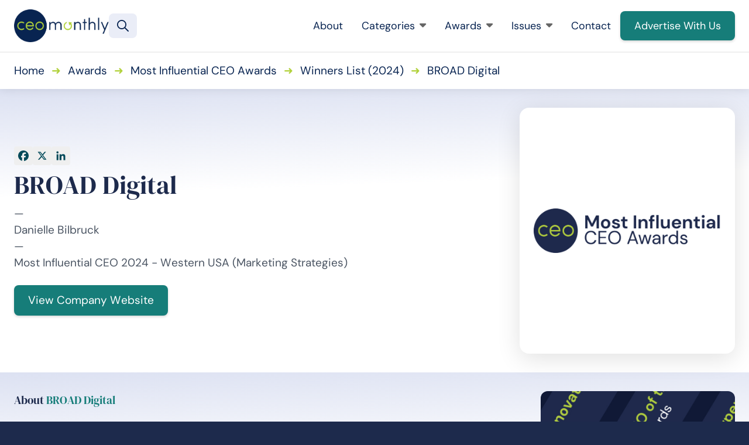

--- FILE ---
content_type: text/html; charset=UTF-8
request_url: https://www.ceo-review.com/winners/broad-digital/
body_size: 12231
content:
<!DOCTYPE html>
<html lang="en-GB" class="aigm-ux">
<head>
    <meta charset="UTF-8">
    <meta name="viewport" content="width=device-width, initial-scale=1">
    <meta http-equiv="X-UA-Compatible" content="IE=edge">

        <link rel="preconnect" href="https://production.aiglobalmedia.net">
    <link rel="dns-prefetch" href="https://production.aiglobalmedia.net">

    
    <script src="https://js-de.sentry-cdn.com/928b0ecef765c065ae841d86a2f67312.min.js" crossorigin="anonymous"></script>
    <!-- Google Tag Manager -->
    <script>(function(w,d,s,l,i){w[l]=w[l]||[];w[l].push({'gtm.start':
    new Date().getTime(),event:'gtm.js'});var f=d.getElementsByTagName(s)[0],
    j=d.createElement(s),dl=l!='dataLayer'?'&l='+l:'';j.async=true;j.src=
    'https://www.googletagmanager.com/gtm.js?id='+i+dl;f.parentNode.insertBefore(j,f);
    })(window,document,'script','dataLayer','GTM-N8SJGBD');</script>
    <!-- End Google Tag Manager -->

    <!-- Google tag (gtag.js) -->
    <script>
        window.dataLayer = window.dataLayer || [];
        function gtag(){dataLayer.push(arguments);}
    </script>

    <meta name='robots' content='index, follow, max-image-preview:large, max-snippet:-1, max-video-preview:-1' />

	<!-- This site is optimized with the Yoast SEO plugin v26.7 - https://yoast.com/wordpress/plugins/seo/ -->
	<title>BROAD Digital (2024 Winner: Most Influential CEO Awards) - CEO Monthly</title>
	<meta name="description" content="BROAD Digital is one of the 2024 winners of the Most Influential CEO Awards at CEO Monthly." />
	<link rel="canonical" href="https://www.ceo-review.com/winners/broad-digital/" />
	<meta property="og:locale" content="en_GB" />
	<meta property="og:type" content="article" />
	<meta property="og:title" content="BROAD Digital (2024 Winner: Most Influential CEO Awards) - CEO Monthly" />
	<meta property="og:description" content="BROAD Digital is one of the 2024 winners of the Most Influential CEO Awards at CEO Monthly." />
	<meta property="og:url" content="https://www.ceo-review.com/winners/broad-digital/" />
	<meta property="og:site_name" content="CEO Monthly" />
	<meta property="article:publisher" content="https://www.facebook.com/CEOmonthlymag/" />
	<meta property="article:modified_time" content="2025-04-02T15:51:40+00:00" />
	<meta property="og:image" content="https://www.ceo-review.com/wp-content/uploads/2025/01/og-image-ceo.jpg" />
	<meta property="og:image:width" content="1920" />
	<meta property="og:image:height" content="1080" />
	<meta name="twitter:card" content="summary_large_image" />
	<meta name="twitter:site" content="@CEO_Monthly" />
	<script type="application/ld+json" class="yoast-schema-graph">{"@context":"https://schema.org","@graph":[{"@type":"WebPage","@id":"https://www.ceo-review.com/winners/broad-digital/","url":"https://www.ceo-review.com/winners/broad-digital/","name":"BROAD Digital - CEO Monthly","isPartOf":{"@id":"https://www.ceo-review.com/#website"},"datePublished":"2024-04-03T14:00:56+00:00","dateModified":"2025-04-02T15:51:40+00:00","description":"BROAD Digital - 2024 winner. Danielle Bilbruck is a renowned marketing and business strategy executive and thought leader with over 15 years of experience. She owns BROAD Digital Consulting, established in 2015, that boasts a client roster of dozens of Fortune 1000 logos, and several Fortune 100 companies. She is also the host of the \"Target Snarket\" podcast, an educator and growth coach, an influencer in the LGBTQ+ professional community, and lives in Brooklyn with her husband Tyler and dogs Barley, Murphy, and Charlie.","breadcrumb":{"@id":"https://www.ceo-review.com/winners/broad-digital/#breadcrumb"},"inLanguage":"en-GB","potentialAction":[{"@type":"ReadAction","target":["https://www.ceo-review.com/winners/broad-digital/"]}]},{"@type":"BreadcrumbList","@id":"https://www.ceo-review.com/winners/broad-digital/#breadcrumb","itemListElement":[{"@type":"ListItem","position":1,"name":"Home","item":"/"},{"@type":"ListItem","position":2,"name":"Awards","item":"/our-awards/"},{"@type":"ListItem","position":3,"name":"Most Influential CEO Awards","item":"https://www.ceo-review.com/awards/most-influential-ceo-awards/"},{"@type":"ListItem","position":4,"name":"Winners List (2024)","item":"/winners-list/?award=25873-2024"},{"@type":"ListItem","position":5,"name":"BROAD Digital"}]},{"@type":"WebSite","@id":"https://www.ceo-review.com/#website","url":"https://www.ceo-review.com/","name":"CEO Monthly","description":"All the latest news and articles for CEOs","potentialAction":[{"@type":"SearchAction","target":{"@type":"EntryPoint","urlTemplate":"https://www.ceo-review.com/?s={search_term_string}"},"query-input":{"@type":"PropertyValueSpecification","valueRequired":true,"valueName":"search_term_string"}}],"inLanguage":"en-GB"}]}</script>
	<!-- / Yoast SEO plugin. -->


<link rel='dns-prefetch' href='//static.addtoany.com' />
<style id='wp-img-auto-sizes-contain-inline-css'>
img:is([sizes=auto i],[sizes^="auto," i]){contain-intrinsic-size:3000px 1500px}
/*# sourceURL=wp-img-auto-sizes-contain-inline-css */
</style>
<style id='wp-block-library-inline-css'>
:root{--wp-block-synced-color:#7a00df;--wp-block-synced-color--rgb:122,0,223;--wp-bound-block-color:var(--wp-block-synced-color);--wp-editor-canvas-background:#ddd;--wp-admin-theme-color:#007cba;--wp-admin-theme-color--rgb:0,124,186;--wp-admin-theme-color-darker-10:#006ba1;--wp-admin-theme-color-darker-10--rgb:0,107,160.5;--wp-admin-theme-color-darker-20:#005a87;--wp-admin-theme-color-darker-20--rgb:0,90,135;--wp-admin-border-width-focus:2px}@media (min-resolution:192dpi){:root{--wp-admin-border-width-focus:1.5px}}.wp-element-button{cursor:pointer}:root .has-very-light-gray-background-color{background-color:#eee}:root .has-very-dark-gray-background-color{background-color:#313131}:root .has-very-light-gray-color{color:#eee}:root .has-very-dark-gray-color{color:#313131}:root .has-vivid-green-cyan-to-vivid-cyan-blue-gradient-background{background:linear-gradient(135deg,#00d084,#0693e3)}:root .has-purple-crush-gradient-background{background:linear-gradient(135deg,#34e2e4,#4721fb 50%,#ab1dfe)}:root .has-hazy-dawn-gradient-background{background:linear-gradient(135deg,#faaca8,#dad0ec)}:root .has-subdued-olive-gradient-background{background:linear-gradient(135deg,#fafae1,#67a671)}:root .has-atomic-cream-gradient-background{background:linear-gradient(135deg,#fdd79a,#004a59)}:root .has-nightshade-gradient-background{background:linear-gradient(135deg,#330968,#31cdcf)}:root .has-midnight-gradient-background{background:linear-gradient(135deg,#020381,#2874fc)}:root{--wp--preset--font-size--normal:16px;--wp--preset--font-size--huge:42px}.has-regular-font-size{font-size:1em}.has-larger-font-size{font-size:2.625em}.has-normal-font-size{font-size:var(--wp--preset--font-size--normal)}.has-huge-font-size{font-size:var(--wp--preset--font-size--huge)}.has-text-align-center{text-align:center}.has-text-align-left{text-align:left}.has-text-align-right{text-align:right}.has-fit-text{white-space:nowrap!important}#end-resizable-editor-section{display:none}.aligncenter{clear:both}.items-justified-left{justify-content:flex-start}.items-justified-center{justify-content:center}.items-justified-right{justify-content:flex-end}.items-justified-space-between{justify-content:space-between}.screen-reader-text{border:0;clip-path:inset(50%);height:1px;margin:-1px;overflow:hidden;padding:0;position:absolute;width:1px;word-wrap:normal!important}.screen-reader-text:focus{background-color:#ddd;clip-path:none;color:#444;display:block;font-size:1em;height:auto;left:5px;line-height:normal;padding:15px 23px 14px;text-decoration:none;top:5px;width:auto;z-index:100000}html :where(.has-border-color){border-style:solid}html :where([style*=border-top-color]){border-top-style:solid}html :where([style*=border-right-color]){border-right-style:solid}html :where([style*=border-bottom-color]){border-bottom-style:solid}html :where([style*=border-left-color]){border-left-style:solid}html :where([style*=border-width]){border-style:solid}html :where([style*=border-top-width]){border-top-style:solid}html :where([style*=border-right-width]){border-right-style:solid}html :where([style*=border-bottom-width]){border-bottom-style:solid}html :where([style*=border-left-width]){border-left-style:solid}html :where(img[class*=wp-image-]){height:auto;max-width:100%}:where(figure){margin:0 0 1em}html :where(.is-position-sticky){--wp-admin--admin-bar--position-offset:var(--wp-admin--admin-bar--height,0px)}@media screen and (max-width:600px){html :where(.is-position-sticky){--wp-admin--admin-bar--position-offset:0px}}

/*# sourceURL=wp-block-library-inline-css */
</style><style id='global-styles-inline-css'>
:root{--wp--preset--aspect-ratio--square: 1;--wp--preset--aspect-ratio--4-3: 4/3;--wp--preset--aspect-ratio--3-4: 3/4;--wp--preset--aspect-ratio--3-2: 3/2;--wp--preset--aspect-ratio--2-3: 2/3;--wp--preset--aspect-ratio--16-9: 16/9;--wp--preset--aspect-ratio--9-16: 9/16;--wp--preset--color--black: #000000;--wp--preset--color--cyan-bluish-gray: #abb8c3;--wp--preset--color--white: #ffffff;--wp--preset--color--pale-pink: #f78da7;--wp--preset--color--vivid-red: #cf2e2e;--wp--preset--color--luminous-vivid-orange: #ff6900;--wp--preset--color--luminous-vivid-amber: #fcb900;--wp--preset--color--light-green-cyan: #7bdcb5;--wp--preset--color--vivid-green-cyan: #00d084;--wp--preset--color--pale-cyan-blue: #8ed1fc;--wp--preset--color--vivid-cyan-blue: #0693e3;--wp--preset--color--vivid-purple: #9b51e0;--wp--preset--gradient--vivid-cyan-blue-to-vivid-purple: linear-gradient(135deg,rgb(6,147,227) 0%,rgb(155,81,224) 100%);--wp--preset--gradient--light-green-cyan-to-vivid-green-cyan: linear-gradient(135deg,rgb(122,220,180) 0%,rgb(0,208,130) 100%);--wp--preset--gradient--luminous-vivid-amber-to-luminous-vivid-orange: linear-gradient(135deg,rgb(252,185,0) 0%,rgb(255,105,0) 100%);--wp--preset--gradient--luminous-vivid-orange-to-vivid-red: linear-gradient(135deg,rgb(255,105,0) 0%,rgb(207,46,46) 100%);--wp--preset--gradient--very-light-gray-to-cyan-bluish-gray: linear-gradient(135deg,rgb(238,238,238) 0%,rgb(169,184,195) 100%);--wp--preset--gradient--cool-to-warm-spectrum: linear-gradient(135deg,rgb(74,234,220) 0%,rgb(151,120,209) 20%,rgb(207,42,186) 40%,rgb(238,44,130) 60%,rgb(251,105,98) 80%,rgb(254,248,76) 100%);--wp--preset--gradient--blush-light-purple: linear-gradient(135deg,rgb(255,206,236) 0%,rgb(152,150,240) 100%);--wp--preset--gradient--blush-bordeaux: linear-gradient(135deg,rgb(254,205,165) 0%,rgb(254,45,45) 50%,rgb(107,0,62) 100%);--wp--preset--gradient--luminous-dusk: linear-gradient(135deg,rgb(255,203,112) 0%,rgb(199,81,192) 50%,rgb(65,88,208) 100%);--wp--preset--gradient--pale-ocean: linear-gradient(135deg,rgb(255,245,203) 0%,rgb(182,227,212) 50%,rgb(51,167,181) 100%);--wp--preset--gradient--electric-grass: linear-gradient(135deg,rgb(202,248,128) 0%,rgb(113,206,126) 100%);--wp--preset--gradient--midnight: linear-gradient(135deg,rgb(2,3,129) 0%,rgb(40,116,252) 100%);--wp--preset--font-size--small: 13px;--wp--preset--font-size--medium: 20px;--wp--preset--font-size--large: 36px;--wp--preset--font-size--x-large: 42px;--wp--preset--spacing--20: 0.44rem;--wp--preset--spacing--30: 0.67rem;--wp--preset--spacing--40: 1rem;--wp--preset--spacing--50: 1.5rem;--wp--preset--spacing--60: 2.25rem;--wp--preset--spacing--70: 3.38rem;--wp--preset--spacing--80: 5.06rem;--wp--preset--shadow--natural: 6px 6px 9px rgba(0, 0, 0, 0.2);--wp--preset--shadow--deep: 12px 12px 50px rgba(0, 0, 0, 0.4);--wp--preset--shadow--sharp: 6px 6px 0px rgba(0, 0, 0, 0.2);--wp--preset--shadow--outlined: 6px 6px 0px -3px rgb(255, 255, 255), 6px 6px rgb(0, 0, 0);--wp--preset--shadow--crisp: 6px 6px 0px rgb(0, 0, 0);}:where(.is-layout-flex){gap: 0.5em;}:where(.is-layout-grid){gap: 0.5em;}body .is-layout-flex{display: flex;}.is-layout-flex{flex-wrap: wrap;align-items: center;}.is-layout-flex > :is(*, div){margin: 0;}body .is-layout-grid{display: grid;}.is-layout-grid > :is(*, div){margin: 0;}:where(.wp-block-columns.is-layout-flex){gap: 2em;}:where(.wp-block-columns.is-layout-grid){gap: 2em;}:where(.wp-block-post-template.is-layout-flex){gap: 1.25em;}:where(.wp-block-post-template.is-layout-grid){gap: 1.25em;}.has-black-color{color: var(--wp--preset--color--black) !important;}.has-cyan-bluish-gray-color{color: var(--wp--preset--color--cyan-bluish-gray) !important;}.has-white-color{color: var(--wp--preset--color--white) !important;}.has-pale-pink-color{color: var(--wp--preset--color--pale-pink) !important;}.has-vivid-red-color{color: var(--wp--preset--color--vivid-red) !important;}.has-luminous-vivid-orange-color{color: var(--wp--preset--color--luminous-vivid-orange) !important;}.has-luminous-vivid-amber-color{color: var(--wp--preset--color--luminous-vivid-amber) !important;}.has-light-green-cyan-color{color: var(--wp--preset--color--light-green-cyan) !important;}.has-vivid-green-cyan-color{color: var(--wp--preset--color--vivid-green-cyan) !important;}.has-pale-cyan-blue-color{color: var(--wp--preset--color--pale-cyan-blue) !important;}.has-vivid-cyan-blue-color{color: var(--wp--preset--color--vivid-cyan-blue) !important;}.has-vivid-purple-color{color: var(--wp--preset--color--vivid-purple) !important;}.has-black-background-color{background-color: var(--wp--preset--color--black) !important;}.has-cyan-bluish-gray-background-color{background-color: var(--wp--preset--color--cyan-bluish-gray) !important;}.has-white-background-color{background-color: var(--wp--preset--color--white) !important;}.has-pale-pink-background-color{background-color: var(--wp--preset--color--pale-pink) !important;}.has-vivid-red-background-color{background-color: var(--wp--preset--color--vivid-red) !important;}.has-luminous-vivid-orange-background-color{background-color: var(--wp--preset--color--luminous-vivid-orange) !important;}.has-luminous-vivid-amber-background-color{background-color: var(--wp--preset--color--luminous-vivid-amber) !important;}.has-light-green-cyan-background-color{background-color: var(--wp--preset--color--light-green-cyan) !important;}.has-vivid-green-cyan-background-color{background-color: var(--wp--preset--color--vivid-green-cyan) !important;}.has-pale-cyan-blue-background-color{background-color: var(--wp--preset--color--pale-cyan-blue) !important;}.has-vivid-cyan-blue-background-color{background-color: var(--wp--preset--color--vivid-cyan-blue) !important;}.has-vivid-purple-background-color{background-color: var(--wp--preset--color--vivid-purple) !important;}.has-black-border-color{border-color: var(--wp--preset--color--black) !important;}.has-cyan-bluish-gray-border-color{border-color: var(--wp--preset--color--cyan-bluish-gray) !important;}.has-white-border-color{border-color: var(--wp--preset--color--white) !important;}.has-pale-pink-border-color{border-color: var(--wp--preset--color--pale-pink) !important;}.has-vivid-red-border-color{border-color: var(--wp--preset--color--vivid-red) !important;}.has-luminous-vivid-orange-border-color{border-color: var(--wp--preset--color--luminous-vivid-orange) !important;}.has-luminous-vivid-amber-border-color{border-color: var(--wp--preset--color--luminous-vivid-amber) !important;}.has-light-green-cyan-border-color{border-color: var(--wp--preset--color--light-green-cyan) !important;}.has-vivid-green-cyan-border-color{border-color: var(--wp--preset--color--vivid-green-cyan) !important;}.has-pale-cyan-blue-border-color{border-color: var(--wp--preset--color--pale-cyan-blue) !important;}.has-vivid-cyan-blue-border-color{border-color: var(--wp--preset--color--vivid-cyan-blue) !important;}.has-vivid-purple-border-color{border-color: var(--wp--preset--color--vivid-purple) !important;}.has-vivid-cyan-blue-to-vivid-purple-gradient-background{background: var(--wp--preset--gradient--vivid-cyan-blue-to-vivid-purple) !important;}.has-light-green-cyan-to-vivid-green-cyan-gradient-background{background: var(--wp--preset--gradient--light-green-cyan-to-vivid-green-cyan) !important;}.has-luminous-vivid-amber-to-luminous-vivid-orange-gradient-background{background: var(--wp--preset--gradient--luminous-vivid-amber-to-luminous-vivid-orange) !important;}.has-luminous-vivid-orange-to-vivid-red-gradient-background{background: var(--wp--preset--gradient--luminous-vivid-orange-to-vivid-red) !important;}.has-very-light-gray-to-cyan-bluish-gray-gradient-background{background: var(--wp--preset--gradient--very-light-gray-to-cyan-bluish-gray) !important;}.has-cool-to-warm-spectrum-gradient-background{background: var(--wp--preset--gradient--cool-to-warm-spectrum) !important;}.has-blush-light-purple-gradient-background{background: var(--wp--preset--gradient--blush-light-purple) !important;}.has-blush-bordeaux-gradient-background{background: var(--wp--preset--gradient--blush-bordeaux) !important;}.has-luminous-dusk-gradient-background{background: var(--wp--preset--gradient--luminous-dusk) !important;}.has-pale-ocean-gradient-background{background: var(--wp--preset--gradient--pale-ocean) !important;}.has-electric-grass-gradient-background{background: var(--wp--preset--gradient--electric-grass) !important;}.has-midnight-gradient-background{background: var(--wp--preset--gradient--midnight) !important;}.has-small-font-size{font-size: var(--wp--preset--font-size--small) !important;}.has-medium-font-size{font-size: var(--wp--preset--font-size--medium) !important;}.has-large-font-size{font-size: var(--wp--preset--font-size--large) !important;}.has-x-large-font-size{font-size: var(--wp--preset--font-size--x-large) !important;}
/*# sourceURL=global-styles-inline-css */
</style>

<style id='classic-theme-styles-inline-css'>
/*! This file is auto-generated */
.wp-block-button__link{color:#fff;background-color:#32373c;border-radius:9999px;box-shadow:none;text-decoration:none;padding:calc(.667em + 2px) calc(1.333em + 2px);font-size:1.125em}.wp-block-file__button{background:#32373c;color:#fff;text-decoration:none}
/*# sourceURL=/wp-includes/css/classic-themes.min.css */
</style>
<link rel='stylesheet' id='addtoany-css' href='https://www.ceo-review.com/wp-content/plugins/add-to-any/addtoany.min.css?ver=1.16' media='all' />
<script id="addtoany-core-js-before">
window.a2a_config=window.a2a_config||{};a2a_config.callbacks=[];a2a_config.overlays=[];a2a_config.templates={};a2a_localize = {
	Share: "Share",
	Save: "Save",
	Subscribe: "Subscribe",
	Email: "Email",
	Bookmark: "Bookmark",
	ShowAll: "Show All",
	ShowLess: "Show less",
	FindServices: "Find service(s)",
	FindAnyServiceToAddTo: "Instantly find any service to add to",
	PoweredBy: "Powered by",
	ShareViaEmail: "Share via email",
	SubscribeViaEmail: "Subscribe via email",
	BookmarkInYourBrowser: "Bookmark in your browser",
	BookmarkInstructions: "Press Ctrl+D or \u2318+D to bookmark this page",
	AddToYourFavorites: "Add to your favourites",
	SendFromWebOrProgram: "Send from any email address or email program",
	EmailProgram: "Email program",
	More: "More&#8230;",
	ThanksForSharing: "Thanks for sharing!",
	ThanksForFollowing: "Thanks for following!"
};


//# sourceURL=addtoany-core-js-before
</script>
<script defer src="https://static.addtoany.com/menu/page.js" id="addtoany-core-js"></script>
<script src="https://www.ceo-review.com/wp-includes/js/jquery/jquery.min.js?ver=3.7.1" id="jquery-core-js"></script>
<script src="https://www.ceo-review.com/wp-includes/js/jquery/jquery-migrate.min.js?ver=3.4.1" id="jquery-migrate-js"></script>
<script defer src="https://www.ceo-review.com/wp-content/plugins/add-to-any/addtoany.min.js?ver=1.1" id="addtoany-jquery-js"></script>
<script src="https://www.ceo-review.com/wp-content/plugins/davina-response/public/js/davina-response-public.js?ver=1.12.0" id="davina-response-js"></script>
        <!-- AI Global Media - Global Core Code -->
    <script>
        window.aigm_core_loaded = false;
        window.aigm_core_loaded_events = [];
        window.onAIGMCoreLoaded = (callback) => {
            if(window.aigm_core_loaded) { callback(); return; }
            window.aigm_core_loaded_events.push(callback);
        };
    </script>
    <link href="https://production.aiglobalmedia.net/assets/ai-global-media-core/public/core.min.css?v=1.21" rel="preload stylesheet" as="style" type="text/css">
    <script src="https://production.aiglobalmedia.net/assets/ai-global-media-core/public/core.min.js?v=1.21" async></script>
        <link rel="preload" href="https://production.aiglobalmedia.net/assets/webfonts/font-awesome/css/all.min.css" as="style" onload="this.onload=null;this.rel='stylesheet';">
    <link rel="icon" href="https://www.ceo-review.com/wp-content/uploads/2021/11/cropped-favicon-32x32.png" sizes="32x32" />
<link rel="icon" href="https://www.ceo-review.com/wp-content/uploads/2021/11/cropped-favicon-192x192.png" sizes="192x192" />
<link rel="apple-touch-icon" href="https://www.ceo-review.com/wp-content/uploads/2021/11/cropped-favicon-180x180.png" />
<meta name="msapplication-TileImage" content="https://www.ceo-review.com/wp-content/uploads/2021/11/cropped-favicon-270x270.png" />

    <link rel="preload stylesheet" href="https://www.ceo-review.com/wp-content/themes/ceo-monthly-theme/theme-assets/css/public/main.min.css?v=1762857424" as="style"><script src="https://www.ceo-review.com/wp-content/themes/ceo-monthly-theme/theme-assets/js/public/main.min.js?v=1762857424" defer></script></head>

<body class="wp-singular winners-template-default single single-winners postid-31495 wp-theme-ceo-monthly-theme">

    <!-- Google Tag Manager (noscript) -->
    <noscript><iframe src="https://www.googletagmanager.com/ns.html?id=GTM-N8SJGBD" height="0" width="0" style="display:none;visibility:hidden"></iframe></noscript>
    <!-- End Google Tag Manager (noscript) -->

        <noscript id="aigm-js-noscript-warning">
        <div style="position: fixed; bottom: 0px; left: 0px; z-index: 500; background: red; width: 100%; padding: 16px 20px; text-align: center; color: #fff; font-weight: 600; font-size: 18px;">
            <span>Please enable JavaScript in your web browser settings, under the site permissions section to unlock full site functionality.</span> 
            <a href="https://www.enable-javascript.com/" target="_blank" rel="nofollow" style="color: #ffc9c9; text-decoration: underline; text-underline-offset: 0px; text-underline-position: under; text-decoration-color: rgb(255 255 255 / 50%);">Click here for help.</a>
        </div>
    </noscript>

    <div class="main-site-content">

        <div data-page-load-indicator></div>

        <!-- Header & Navigation -->
        <nav class="header">
            <div class="container">
                <a href="/" class="logo">
                    <img src="https://production.aiglobalmedia.net/assets/images/brand-logos/brand-ceo.png" alt="CEO Monthly">
                </a>

                <div class="global-search-button" data-tooltip-placement="right" title="Search" onClick="window.showSiteSearch();"><svg xmlns="http://www.w3.org/2000/svg" fill="none" viewBox="3.47 3.96 16.65 16.65">   <path fill-rule="evenodd" clip-rule="evenodd" d="M4.96582 10.6037C4.96582 7.76343 7.26831 5.46094 10.1086 5.46094C12.9488 5.46094 15.2513 7.76343 15.2513 10.6037C15.2513 13.444 12.9488 15.7464 10.1086 15.7464C7.26831 15.7464 4.96582 13.444 4.96582 10.6037ZM10.1086 3.96094C6.43988 3.96094 3.46582 6.935 3.46582 10.6037C3.46582 14.2724 6.43988 17.2464 10.1086 17.2464C11.6727 17.2464 13.1106 16.7058 14.2455 15.8013L18.8383 20.3941C19.1312 20.687 19.6061 20.687 19.8989 20.3941C20.1918 20.1012 20.1918 19.6263 19.8989 19.3334L15.3062 14.7406C16.2107 13.6057 16.7513 12.1678 16.7513 10.6037C16.7513 6.935 13.7773 3.96094 10.1086 3.96094Z" fill="#082451"></path> </svg></div>
                <div class="mobile-burger">
                    <svg class="open" xmlns="http://www.w3.org/2000/svg" viewBox="0 64 448 368"><path d="M0 88C0 74.7 10.7 64 24 64l400 0c13.3 0 24 10.7 24 24s-10.7 24-24 24L24 112C10.7 112 0 101.3 0 88zM0 248c0-13.3 10.7-24 24-24l400 0c13.3 0 24 10.7 24 24s-10.7 24-24 24L24 272c-13.3 0-24-10.7-24-24zM448 408c0 13.3-10.7 24-24 24L24 432c-13.3 0-24-10.7-24-24s10.7-24 24-24l400 0c13.3 0 24 10.7 24 24z"></path></svg>
                    <svg class="close" xmlns="http://www.w3.org/2000/svg" viewBox="-0.05 32.03 448.1 448.02"><path d="M41 39C31.6 29.7 16.4 29.7 7 39S-2.3 63.6 7 73l183 183L7 439c-9.4 9.4-9.4 24.6 0 33.9s24.6 9.4 33.9 0l183-183L407 473c9.4 9.4 24.6 9.4 33.9 0s9.4-24.6 0-33.9l-183-183L441 73c9.4-9.4 9.4-24.6 0-33.9s-24.6-9.4-33.9 0l-183 183L41 39z"></path></svg>
                </div>

                <div class="right">
                    <div class="nav-menu-items">
                        <div class="item">
                            <a href="/about-us/">About<i class="far mobile-icon fa-arrow-right-long"></i></a>
                        </div>
                        
                        <div class="item expand">
                            <a href="/articles/">Categories<i class="fa-solid fa-caret-down"></i><i class="far mobile-icon fa-chevron-down"></i></a>
                            
                            <div class="submenu">
                                <div class="spacer"></div>
                                
                                <div class="contents">
                                    <div class="big-cards is-blog">
                                        <a href="/articles/" class="card is-primary">
                                            <img src="/wp-content/uploads/2024/11/all-articles-image-NBVGA65A.jpg" alt="All Articles - person looking at laptop image" class="card-bg">
                                            <span class="card-name">View All Articles</span>
                                        </a>
                                        <a href="/category/articles/business-advice/" class="card">
                                            <img src="/wp-content/uploads/2024/11/category-business-advice.jpg" alt="Business Advice" class="card-bg">
                                            <span class="card-name">Business Advice</span>
                                        </a>
                                        <a href="/category/articles/business-spotlight/" class="card">
                                            <img src="/wp-content/uploads/2024/11/category-business-spotlight.jpg" alt="Business Spotlight" class="card-bg">
                                            <span class="card-name">Business Spotlight</span>
                                        </a>
                                        <a href="/category/articles/leadership/" class="card">
                                            <img src="/wp-content/uploads/2024/11/category-leadership.jpg" alt="Leadership" class="card-bg">
                                            <span class="card-name">Leadership</span>
                                        </a>
                                    </div>
                                </div>
                            </div>

                            <div class="overlay"></div>
                        </div>

                        <div class="item expand">
                            <a href="/our-awards/">Awards<i class="fa-solid fa-caret-down"></i><i class="far mobile-icon fa-chevron-down"></i></a>
                            
                            <div class="submenu">
                                <div class="spacer"></div>
                                
                                <div class="contents">
                                    <div class="big-cards is-awards">
                                        <a href="/our-awards/" class="card is-primary">
                                            <img src="/wp-content/uploads/2024/11/all-awards-nav-item-jHHBGTYTA.jpg" alt="All Awards - Man sitting image" class="card-bg">
                                            <span class="card-name">View All Awards</span>
                                        </a>
                                        <a href="https://www.ceo-review.com/awards/global-coo-excellence-awards/" class="card">
                                                        <img src="https://www.ceo-review.com/wp-content/uploads/2025/02/Global-COO-Excellence-Awards-FOR-WEB.png" alt="Award logo - Global COO Excellence Awards" class="card-bg">
                                                        <span class="card-name">Global COO Excellence Awards</span>
                                                        <div class="award-status-label is-announced">
            <span class="dot"></span>
            <span class="text">2025 Winners Announced</span>
        </div>
                                                    </a><a href="https://www.ceo-review.com/awards/leadership-innovation-awards/" class="card">
                                                        <img src="https://www.ceo-review.com/wp-content/uploads/2024/10/Leadership-Innovation-Awards-2024.jpg" alt="Award logo - Leadership Innovation Awards" class="card-bg">
                                                        <span class="card-name">Leadership Innovation Awards</span>
                                                        <div class="award-status-label is-announced">
            <span class="dot"></span>
            <span class="text">2024 Winners Announced</span>
        </div>
                                                    </a><a href="https://www.ceo-review.com/awards/canadian-ceo-of-the-year-awards/" class="card">
                                                        <img src="https://www.ceo-review.com/wp-content/uploads/2024/06/Canadian-CEO-of-the-Year-Awards-FOR-WEB.png" alt="Award logo - Canadian CEO of the Year Awards" class="card-bg">
                                                        <span class="card-name">Canadian CEO of the Year Awards</span>
                                                        <div class="award-status-label is-announced">
            <span class="dot"></span>
            <span class="text">2024 Winners Announced</span>
        </div>
                                                    </a>                                    </div>
                                </div>
                            </div>

                            <div class="overlay"></div>
                        </div>

                        <div class="item expand">
                            <a href="/latest-issues/">Issues<i class="fa-solid fa-caret-down"></i><i class="far mobile-icon fa-chevron-down"></i></a>
                            
                            <div class="submenu">
                                <div class="spacer"></div>
                                
                                <div class="contents">
                                    <div class="big-cards is-issues">
                                        <a href="/latest-issues/" class="card is-primary">
                                            <img src="/wp-content/uploads/2024/11/all-magazines-image-NNBVGAGA.jpg" alt="All Magazines - Person holding magazines image" class="card-bg">
                                            <span class="card-name">View All Magazines</span>
                                        </a>
                                        <a href="https://www.ceo-review.com/january-2026/" class="card">
                                                            <img src="https://www.ceo-review.com/wp-content/uploads/2026/01/CEO-Jan-2026-COVER-730x1024.jpg" alt="Magazine - January 2026" class="card-bg">
                                                            <span class="card-name">January 2026</span>
                                                        </a><a href="https://www.ceo-review.com/december-2025/" class="card">
                                                            <img src="https://www.ceo-review.com/wp-content/uploads/2025/12/CEO-Monthly-December-2025-COVER-730x1024.jpg" alt="Magazine - December 2025" class="card-bg">
                                                            <span class="card-name">December 2025</span>
                                                        </a><a href="https://www.ceo-review.com/november-2025/" class="card">
                                                            <img src="https://www.ceo-review.com/wp-content/uploads/2025/11/CEO-Monthly-November-2025-COVER-724x1024.jpg" alt="Magazine - November 2025" class="card-bg">
                                                            <span class="card-name">November 2025</span>
                                                        </a>                                    </div>
                                </div>
                            </div>

                            <div class="overlay"></div>
                        </div>

                        <div class="item">
                            <a href="/contact-us/">Contact<i class="far mobile-icon fa-arrow-right-long"></i></a>
                        </div>

                        <div class="highlight">
                            <a class="flex button primary" href="/advertise-with-us/"><span>Advertise With Us</span></a>
                        </div>
                    </div>
                </div>
            </div>
        </nav>

        <div class="global-search-banner object--hidden">
            <div class="banner">
                <div class="container">
                    <input type="text" placeholder="Enter your search term..." value="">
                    <div class="close-button-global" onClick="window.closeSiteSearch();" data-tooltip-placement="left" title="Close">
                        <svg xmlns="http://www.w3.org/2000/svg" fill="none" viewBox="10.97 12.02 23.93 24.65"><line x1="1" y1="-1" x2="32.0105" y2="-1" transform="matrix(0.707107 -0.707107 0.691431 0.722442 11.9514 36.3812)" stroke="#082451" stroke-width="2" stroke-linecap="round"></line><line x1="1" y1="-1" x2="32.013" y2="-1" transform="matrix(-0.683922 -0.729872 0.714373 -0.699434 35.0542 35.7059)" stroke="#082451" stroke-width="2" stroke-linecap="round"></line></svg>
                    </div>
                </div>
            </div>
            <div class="overlay"></div>
        </div>
<section class="breadcrumb1" data-header-fix><div class="container"><p class="main-breadcrumb"><span><span><a class="mainlink" href="/">Home</a></span>➜<span><a class="mainlink" href="/our-awards/">Awards</a></span>➜<span><a class="mainlink" href="https://www.ceo-review.com/awards/most-influential-ceo-awards/">Most Influential CEO Awards</a></span>➜<span><a class="mainlink" href="/winners-list/?award=25873-2024">Winners List (2024)</a></span>➜<span class="breadcrumb_last" aria-current="page">BROAD Digital</span></span></p></div></section>
<section class="winner1 bg--white bg--white-gradient text-default-colours">
    <div class="container">
        <div class="sides sides-full-height-image">
            <div class="side text">
                <div class="title">
                                                                <div class="addtoany_shortcode"><div class="a2a_kit a2a_kit_size_32 addtoany_list" data-a2a-url="https://www.ceo-review.com/winners/broad-digital/" data-a2a-title="BROAD Digital"><a class="a2a_button_facebook" href="https://www.addtoany.com/add_to/facebook?linkurl=https%3A%2F%2Fwww.ceo-review.com%2Fwinners%2Fbroad-digital%2F&amp;linkname=BROAD%20Digital" title="Facebook" rel="nofollow noopener" target="_blank"></a><a class="a2a_button_x" href="https://www.addtoany.com/add_to/x?linkurl=https%3A%2F%2Fwww.ceo-review.com%2Fwinners%2Fbroad-digital%2F&amp;linkname=BROAD%20Digital" title="X" rel="nofollow noopener" target="_blank"></a><a class="a2a_button_linkedin" href="https://www.addtoany.com/add_to/linkedin?linkurl=https%3A%2F%2Fwww.ceo-review.com%2Fwinners%2Fbroad-digital%2F&amp;linkname=BROAD%20Digital" title="LinkedIn" rel="nofollow noopener" target="_blank"></a></div></div>                                        <h1 class="font--titles">BROAD Digital</h1>
                    <div class="aigm-rich-text font--para">
                        —<br>Danielle Bilbruck<br>—<br>Most Influential CEO 2024 - Western USA (Marketing Strategies)                    </div>
                </div>

                                    <div class="break x1_5"></div>

                    <div class="buttons">
                        <a href="https://broad.digital/" target="_blank" class="flex button primary" rel="ugc"><span>View Company Website</span></a>
                    </div>
                            </div>
            <div class="side image">
                <img src="https://www.ceo-review.com/wp-content/uploads/2023/04/Most-Influential-CEO-of-the-Year-2023-logo-no-year-e1681920526794.png" alt="Award logo for winner - Most Influential CEO Awards" fetchpriority="high" class="main">            </div>
        </div>
    </div>
</section>

    <section class="winner2 bg--white bg--white-gradient text-default-colours">
        <div class="container">
            <div class="sides align--stretch">
                <div class="side">
                                            <div class="title small-size-title winner-about-title">
                            <strong class="font--titles">About <em class="title-text-highlight">BROAD Digital</em></strong>
                        </div>
                    
                        <div class="break x1_5"></div>

                        <div data-post-content class="winner-description">
                            <div class="content">Danielle Bilbruck is a renowned marketing and business strategy executive and thought leader with over 15 years of experience. She owns BROAD Digital Consulting, established in 2015, that boasts a client roster of dozens of Fortune 1000 logos, and several Fortune 100 companies. She is also the host of the "Target Snarket" podcast, an educator and growth coach, an influencer in the LGBTQ+ professional community, and lives in Brooklyn with her husband Tyler and dogs Barley, Murphy, and Charlie.</div>
                        </div>

                                            
                    
                                    </div>
                <div class="side">
                    <div class="sidebar-awards-cta-box sticky-sidebar-item">
                        <img src="/wp-content/uploads/2024/11/winner-awards-cta-block-side.jpg" alt="Are you interested? - Awards CTA" class="behind" loading="lazy">
                        <div class="box">
                            <strong>Are you an award-winning business?</strong>
                            <p>We can help promote your business.</p>
                            <a href="/contact-us/" class="flex button primary"><span>Find Out More</span></a>
                        </div>
                    </div>
                </div>
            </div>
        </div>
    </section>

<!-- No available adverts -->
        <div class="to-top" title="Scroll to top" data-tooltip-closer data-tooltip-placement="left">
            <svg xmlns="http://www.w3.org/2000/svg" viewBox="0 0 384 512"><path d="M203.3 36.7c-6.2-6.2-16.4-6.2-22.6 0l-176 176c-6.2 6.2-6.2 16.4 0 22.6s16.4 6.2 22.6 0L176 86.6 176 464c0 8.8 7.2 16 16 16s16-7.2 16-16l0-377.4L356.7 235.3c6.2 6.2 16.4 6.2 22.6 0s6.2-16.4 0-22.6l-176-176z" fill="currentColor"/></svg>
        </div>

        <footer class="aigm-footer">
            <div class="main">
                <div class="container">
                    
                    <div class="full-logo-block">
                        <a class="logo" href="/">
                            <img src="https://production.aiglobalmedia.net/assets/images/brand-logos/brand-ceo-white-outline.png" alt="Footer Logo" loading="lazy" decoding="async">
                        </a>
                        <div class="global-search-button" data-tooltip-placement="right" title="Search" onClick="window.showSiteSearch();"><svg xmlns="http://www.w3.org/2000/svg" fill="none" viewBox="3.47 3.96 16.65 16.65">   <path fill-rule="evenodd" clip-rule="evenodd" d="M4.96582 10.6037C4.96582 7.76343 7.26831 5.46094 10.1086 5.46094C12.9488 5.46094 15.2513 7.76343 15.2513 10.6037C15.2513 13.444 12.9488 15.7464 10.1086 15.7464C7.26831 15.7464 4.96582 13.444 4.96582 10.6037ZM10.1086 3.96094C6.43988 3.96094 3.46582 6.935 3.46582 10.6037C3.46582 14.2724 6.43988 17.2464 10.1086 17.2464C11.6727 17.2464 13.1106 16.7058 14.2455 15.8013L18.8383 20.3941C19.1312 20.687 19.6061 20.687 19.8989 20.3941C20.1918 20.1012 20.1918 19.6263 19.8989 19.3334L15.3062 14.7406C16.2107 13.6057 16.7513 12.1678 16.7513 10.6037C16.7513 6.935 13.7773 3.96094 10.1086 3.96094Z" fill="#082451"></path> </svg></div>                        <a href="/advertise-with-us/" class="button primary flex"><span>Advertise With Us</span></a>
                    </div>

                    <div class="break x2"></div>

                    <div class="sides">
                        <div class="side grow">
                            <div class="follow-socials">
                                <div class="social-buttons-global">
                                    <a class="facebook" target="_blank" href="https://www.facebook.com/CEOmonthlymag/" title="Follow us on Facebook"><i class="fab fa-facebook"></i><span class="screen-reader-text">Facebook</span></a>
                                    <a class="twitter" target="_blank" href="https://x.com/CEO_Monthly" title="Follow us on X"><i class="fab fa-x-twitter"></i><span class="screen-reader-text">X</span></a>
                                    <a class="linkedin" target="_blank" href="https://www.linkedin.com/company/ceomonthly/" title="Follow us on LinkedIn"><i class="fab fa-linkedin-in"></i><span class="screen-reader-text">LinkedIn</span></a>
                                </div>
                            </div>

                            <div class="break x2"></div>

                            <p class="about-text">CEO Monthly offers the very latest insight, interviews and profiles of Chief Executive Officers from across the breadth of the global corporate landscape.</p>

                            <div class="break x2"></div>

                            <div class="buttons">
                                <button onClick="openSubscribeForm();" class="button secondary flex"><span>Quick Subscribe</span></button>
                            </div>

                            <div class="mobile-footer-links faq-boxes" data-faq-style="arrows">
                                <div>
                                    <div class="top">
                                        <strong>Quick Links</strong>
                                    </div>
                                    <div class="answer">
                                        <a class="mainlink" href="/">Home</a>
                                        <a class="mainlink" href="/about-us/">About Us</a>
                                        <a class="mainlink" href="/contact-us/">Contact Us</a>
                                        <a class="mainlink" href="/articles/">Our Blog</a>
                                        <a class="mainlink" href="/issues/ceo-media-pack/" target="_blank">Media Pack</a>
                                    </div>
                                </div>
                                <div>
                                    <div class="top">
                                        <strong>Awards</strong>
                                    </div>
                                    <div class="answer">
                                        <a class="mainlink" href="/our-awards/">Our Awards</a>
                                        <a class="mainlink" href="/recent-winners/">Recent Winners</a>
                                        <a class="mainlink" href="https://www.aiglobalmedialtd.com/our-team/" target="_blank">Meet The Team</a>
                                        <a class="mainlink" href="/archived-awards/">Archived Awards</a>
                                    </div>
                                </div>
                                <div>
                                    <div class="top">
                                        <strong>Issues</strong>
                                    </div>
                                    <div class="answer">
                                        <a class="mainlink" href="/latest-issues/">Our Publications</a>
                                        <a class="mainlink" href="https://www.ceo-review.com/january-2026/">January 2026</a><a class="mainlink" href="https://www.ceo-review.com/december-2025/">December 2025</a><a class="mainlink" href="https://www.ceo-review.com/november-2025/">November 2025</a>                                    </div>
                                </div>
                            </div>
                        </div>
                        <div class="side">
                            <strong>Quick Links</strong>
                            <div class="links">
                                <a class="mainlink" href="/">Home</a>
                                <a class="mainlink" href="/about-us/">About Us</a>
                                <a class="mainlink" href="/contact-us/">Contact Us</a>
                                <a class="mainlink" href="/articles/">Our Blog</a>
                                <a class="mainlink" href="/issues/ceo-media-pack/" target="_blank">Media Pack</a>
                            </div>
                        </div>
                        <div class="side">
                            <strong>Awards</strong>
                            <div class="links">
                                <a class="mainlink" href="/our-awards/">Our Awards</a>
                                <a class="mainlink" href="/recent-winners/">Recent Winners</a>
                                <a class="mainlink" href="https://www.aiglobalmedialtd.com/our-team/" target="_blank">Meet The Team</a>
                                <!-- <a class="mainlink" href="/archived-awards/">Archived Awards</a> -->
                            </div>
                        </div>
                        <div class="side">
                            <strong>Issues</strong>
                            <div class="links">
                                <a class="mainlink" href="/latest-issues/">Our Publications</a>
                                <a class="mainlink" href="https://www.ceo-review.com/january-2026/">January 2026</a><a class="mainlink" href="https://www.ceo-review.com/december-2025/">December 2025</a><a class="mainlink" href="https://www.ceo-review.com/november-2025/">November 2025</a>                            </div>
                        </div>
                    </div>
                </div>
            </div>
            <div class="bottom">
                <div class="container">
                    <div class="copyright-and-legals">
                        <p>Copyright 2026 CEO Monthly. All Rights Reserved.</p>
                        <p class="legals">
                            <a class="mainlink" href="/website-terms-of-use/">Terms of Use</a>
                            <a class="mainlink" href="/terms-conditions-of-sale/">T&C's of Sale</a>
                            <a class="mainlink" href="/cookie-policy/">Cookie Policy</a>
                            <a class="mainlink" href="/privacy-policy/">Privacy Policy</a>
                        </p>
                    </div>
                </div>
            </div>
        </footer>

        <script src="https://production.aiglobalmedia.net/assets/libraries/slick/slick.min.js"></script>
        <script src="https://production.aiglobalmedia.net/assets/libraries/tooltips/popper/popper.min.js"></script>
        <script src="https://production.aiglobalmedia.net/assets/libraries/tooltips/tippy/tippy.umd.min.js"></script>

        <script>
            window.aigm_page = `single-winners`;
            window.aigm_post_id = Number.parseInt([...document.body.classList].filter(v => v.startsWith("postid-"))?.pop()?.split("-", 2)[1] ?? "");
            window.aigm_theme_name = "ceo-monthly-theme";
            window.aigm_svg_icons = {
                INFO_SYMBOL_SVG: `<svg xmlns="http://www.w3.org/2000/svg" viewBox="0 0 512 512" height="22" width="22"><path d="M256 32a224 224 0 1 1 0 448 224 224 0 1 1 0-448zm0 480A256 256 0 1 0 256 0a256 256 0 1 0 0 512zM208 352c-8.8 0-16 7.2-16 16s7.2 16 16 16l96 0c8.8 0 16-7.2 16-16s-7.2-16-16-16l-32 0 0-112c0-8.8-7.2-16-16-16l-40 0c-8.8 0-16 7.2-16 16s7.2 16 16 16l24 0 0 96-32 0zm48-168a24 24 0 1 0 0-48 24 24 0 1 0 0 48z"></path></svg>`,
                ERROR_SYMBOL_SVG: `<svg xmlns="http://www.w3.org/2000/svg" width="22" height="22" viewBox="0 0 22 21"><path d="M1.48242 17.6541C1.41367 17.7743 1.375 17.9118 1.375 18.0535C1.375 18.4916 1.72734 18.8438 2.16563 18.8438H19.8344C20.2727 18.8438 20.625 18.4916 20.625 18.0535C20.625 17.9118 20.5863 17.7786 20.5176 17.6541L11.8809 2.85383C11.6961 2.5403 11.3609 2.34703 11 2.34703C10.6391 2.34703 10.3039 2.5403 10.1191 2.85383L1.48242 17.6541ZM0.296484 16.9583L8.9332 2.15805C9.36289 1.42362 10.1492 0.972656 11 0.972656C11.8508 0.972656 12.6371 1.42362 13.0668 2.15805L21.7035 16.9583C21.8969 17.289 22 17.667 22 18.0492C22 19.2432 21.0289 20.2138 19.8344 20.2138H2.16563C0.971094 20.2138 0 19.2432 0 18.0492C0 17.667 0.103125 17.289 0.296484 16.9583ZM11 6.47014C11.3781 6.47014 11.6875 6.77937 11.6875 7.15732V12.6548C11.6875 13.0328 11.3781 13.342 11 13.342C10.6219 13.342 10.3125 13.0328 10.3125 12.6548V7.15732C10.3125 6.77937 10.6219 6.47014 11 6.47014ZM9.96875 16.0907C9.96875 15.8174 10.0774 15.5552 10.2708 15.3619C10.4642 15.1686 10.7265 15.06 11 15.06C11.2735 15.06 11.5358 15.1686 11.7292 15.3619C11.9226 15.5552 12.0312 15.8174 12.0312 16.0907C12.0312 16.3641 11.9226 16.6263 11.7292 16.8196C11.5358 17.0129 11.2735 17.1215 11 17.1215C10.7265 17.1215 10.4642 17.0129 10.2708 16.8196C10.0774 16.6263 9.96875 16.3641 9.96875 16.0907Z"/></svg>`,
                WARNING_SYMBOL_SVG: `<svg xmlns="http://www.w3.org/2000/svg" width="22" height="22" viewBox="0 0 512 512"><path d="M256 32a224 224 0 1 1 0 448 224 224 0 1 1 0-448zm0 480A256 256 0 1 0 256 0a256 256 0 1 0 0 512zm0-384c-8.8 0-16 7.2-16 16V272c0 8.8 7.2 16 16 16s16-7.2 16-16V144c0-8.8-7.2-16-16-16zm24 224a24 24 0 1 0 -48 0 24 24 0 1 0 48 0z"></path></svg>`,
                TICK_SYMBOL_SVG: `<svg xmlns="http://www.w3.org/2000/svg" viewBox="0 0 512 512" width="22" height="22"><path d="M256 32a224 224 0 1 1 0 448 224 224 0 1 1 0-448zm0 480A256 256 0 1 0 256 0a256 256 0 1 0 0 512zM363.3 203.3L374.6 192 352 169.4l-11.3 11.3L224 297.4l-52.7-52.7L160 233.4 137.4 256l11.3 11.3 64 64L224 342.6l11.3-11.3 128-128z"></path></svg>`
            };

            window.aigm_ajax_url = `#`;

            let AJAX_LOADING_SPINNER_HTML = `<div class="ajax-loading-box"><svg class="spinning-loader-svg" width="48px" height="48px" viewBox="0 0 66 66" xmlns="http://www.w3.org/2000/svg"><g><animateTransform attributeName="transform" type="rotate" values="0 33 33;270 33 33" begin="0s" dur="1.4s" fill="freeze" repeatCount="indefinite"/><circle fill="none" stroke-width="6" stroke-linecap="round" stroke="#54d2d2" cx="33" cy="33" r="30" stroke-dasharray="187" stroke-dashoffset="610"><animateTransform attributeName="transform" type="rotate" values="0 33 33;135 33 33;450 33 33" begin="0s" dur="1.4s" fill="freeze" repeatCount="indefinite"/><animate attributeName="stroke-dashoffset" values="187;46.75;187" begin="0s" dur="1.4s" fill="freeze" repeatCount="indefinite"/></circle></g></svg></div>`;
        </script>

    </div>

    <script type="speculationrules">
{"prefetch":[{"source":"document","where":{"and":[{"href_matches":"/*"},{"not":{"href_matches":["/wp-*.php","/wp-admin/*","/wp-content/uploads/*","/wp-content/*","/wp-content/plugins/*","/wp-content/themes/ceo-monthly-theme/*","/*\\?(.+)"]}},{"not":{"selector_matches":"a[rel~=\"nofollow\"]"}},{"not":{"selector_matches":".no-prefetch, .no-prefetch a"}}]},"eagerness":"conservative"}]}
</script>
        <script>
            window.aigm_ux_kit_version = `v1.0.9`;
            window.aigm_ux_kit_site_name = `CEO Monthly`;
        </script>
    <script src="https://www.ceo-review.com/wp-includes/js/jquery/ui/core.min.js?ver=1.13.3" id="jquery-ui-core-js"></script>
<script src="https://www.ceo-review.com/wp-includes/js/jquery/ui/accordion.min.js?ver=1.13.3" id="jquery-ui-accordion-js"></script>
<script>(function(){function c(){var b=a.contentDocument||a.contentWindow.document;if(b){var d=b.createElement('script');d.innerHTML="window.__CF$cv$params={r:'9c0c099749c20009',t:'MTc2ODg4NTUzMw=='};var a=document.createElement('script');a.src='/cdn-cgi/challenge-platform/scripts/jsd/main.js';document.getElementsByTagName('head')[0].appendChild(a);";b.getElementsByTagName('head')[0].appendChild(d)}}if(document.body){var a=document.createElement('iframe');a.height=1;a.width=1;a.style.position='absolute';a.style.top=0;a.style.left=0;a.style.border='none';a.style.visibility='hidden';document.body.appendChild(a);if('loading'!==document.readyState)c();else if(window.addEventListener)document.addEventListener('DOMContentLoaded',c);else{var e=document.onreadystatechange||function(){};document.onreadystatechange=function(b){e(b);'loading'!==document.readyState&&(document.onreadystatechange=e,c())}}}})();</script></body>
</html>

--- FILE ---
content_type: text/css
request_url: https://www.ceo-review.com/wp-content/themes/ceo-monthly-theme/theme-assets/css/public/main.min.css?v=1762857424
body_size: 21112
content:
:root{--transitions-ease: all .25s ease;--transitions-ease-fast: all .1s ease;--container-width: 1280px;--container-padding: 24px;--section-padding: 32px}*,::before,::after{box-sizing:border-box;padding:0;margin:0;outline:0;border:0;font-size:inherit;font-family:inherit;position:relative}html{font-size:20px;line-height:1.6;word-break:break-word;white-space:normal;overflow-x:hidden;font-variant-ligatures:none;font-kerning:none;word-spacing:0px;-webkit-font-smoothing:antialiased;-moz-osx-font-smoothing:grayscale;font-display:swap}body{font-size:1rem;padding:0 !important}img,video,iframe{display:block;max-width:100%}strong,b{font-weight:bold}.container{position:relative;max-width:1420px;width:100%;margin:0 auto;padding:0 var(--container-padding);z-index:1}nav.header{--gap: 24px;display:block;position:absolute;z-index:50;width:100%;left:0;top:0;max-width:100vw}nav.header .container{display:flex;align-items:center;gap:var(--gap);justify-content:space-between}section[data-header-fix]{padding-top:calc(var(--section-padding) + var(--header-height))}h1{font-size:2.28rem}h2{font-size:1.8rem}h3{font-size:1.6rem}h4{font-size:1.4rem}h5{font-size:1.2rem}h6{font-size:1rem}section{--color: #fff;display:block;position:relative;padding:var(--section-padding) 0;color:var(--color)}section img.bg,section video.bg{position:absolute;top:0;left:50%;object-fit:cover;object-position:center;user-select:none;pointer-events:none;width:100%;height:100%;max-width:1920px;transform:translateX(-50%)}.title{display:flex;flex-direction:column;gap:16px}.title :is(h1,h2,h3,h4,h5,h6,strong){font-size:2.5rem;line-height:1.42;font-weight:700}.sides{--align: start;--gap: 64px;display:flex;gap:var(--gap);align-items:var(--align)}.sides>.side{--width: 50%;width:calc(var(--width) - var(--gap)/2)}.break{height:calc(var(--x, 1)*16px)}.break.half{--x: .5}.break.x2{--x: 2}.break.x3{--x: 3}.break.x4{--x: 4}.mirrored{transform:rotateY(180deg)}.flipped{transform:rotate(180deg)}.hidden,.object--hidden{display:none !important}.text--left{text-align:left !important}.text--center{text-align:center !important}.text--right{text-align:right !important}.justify--start{justify-content:start !important}.justify--center{justify-content:center !important}.justify--end{justify-content:end !important}.justify--between{justify-content:space-between !important}.align--start{align-items:start !important}.align--center{align-items:center !important}.align--end{align-items:end !important}.align--stretch{align-items:stretch !important}.margin--none{margin:0 !important}.padding--none{padding:0 !important}.gap--none{gap:0px !important;--gap: 0px !important}.display--block{display:block !important}.display--inline{display:inline !important}.overflow--hidden{overflow:hidden !important}.width--fit{width:fit-content !important;width:-webkit-fit-content !important;width:-moz-fit-content !important;max-width:100% !important}.width--full{width:100% !important;max-width:none !important}span.underline{text-decoration:underline;text-underline-position:under;text-underline-offset:2px;text-decoration-thickness:1px;text-decoration-style:solid;text-decoration-skip-ink:none;font-size:inherit;font-weight:inherit;color:inherit}[data-limit-lines]{display:-webkit-box;-webkit-box-orient:vertical;-webkit-line-clamp:var(--x);overflow:hidden}[data-limit-lines="1"]{--x: 1}[data-limit-lines="2"]{--x: 2}[data-limit-lines="3"]{--x: 3}[data-limit-lines="4"]{--x: 4}[data-limit-lines="5"]{--x: 5}[data-limit-lines="6"]{--x: 6}.tippy-box{max-width:364px !important}.tippy-content{padding:var(--tooltip-padding, 14px 16px);background:var(--tooltip-bg, red);color:var(--tooltip-text, #fff);font-family:var(--tooltip-font-family, "Arial");line-height:var(--tooltip-line-height, 1.24);font-size:var(--tooltip-font-size, 0.84rem);text-align:center;box-shadow:0 0 32px rgba(0,0,0,.24)}[data-slider]{--item-gap: 32px;--item-align: start;--dot-active: red;--dot-normal: grey;--dot-hover: lightgrey;display:flex;align-items:center;flex-wrap:wrap;gap:0}[data-slider].items-align-center{--item-align: center}[data-slider].items-align-stretch{--item-align: stretch}[data-slider]:not(.slick-initialized){display:none}[data-slider] .slick-list{width:100%;margin:0 calc(0px - var(--item-gap)/2);flex:1}[data-slider] .slick-track{display:flex;align-items:var(--item-align)}[data-slider] .slick-track>*{max-width:none !important;margin:0 calc(var(--item-gap)/2)}[data-slider] .slick-arrow:first-of-type{margin-right:-64px}[data-slider] .slick-arrow:last-of-type{margin-left:-64px}[data-slider] .slick-arrow.slick-disabled,.main-slider-arrow.disabled,.main-slider-arrow.slick-disabled{pointer-events:none;opacity:.25}[data-slider] .slick-dots{margin-top:32px;width:100%;list-style:none;display:flex;align-items:center;justify-content:center;flex-wrap:wrap}[data-slider] .slick-dots button{font-size:0;display:block;width:12px;height:12px;background:var(--dot-normal);border-radius:500px;pointer-events:none}[data-slider] .slick-dots li{padding:8px;cursor:pointer}[data-slider] .slick-dots li:not(.slick-active):hover button{background:var(--dot-hover) !important}[data-slider] .slick-dots li.slick-active button{background:var(--dot-active)}[data-slider-overflow]{overflow:hidden}.buttons{--gap: 32px;display:flex;gap:var(--gap);flex-wrap:wrap;align-items:start}.buttons.buttons-left{justify-content:start}.buttons.buttons-center{justify-content:center}.buttons.buttons-right{justify-content:end}.button{--shadow: rgb(0 0 0 / 20%);--padding: 14px 20px;--text: #fff;--text-hover: #fff;--bg: blue;--bg-hover: rgba(255, 255, 255, 0.125);padding:var(--padding);border-radius:8px;display:block;width:fit-content;width:-webkit-fit-content;width:-moz-fit-content;max-width:100%;text-decoration:none !important;position:relative;background:var(--bg);color:var(--text);font-size:.92rem;cursor:pointer;user-select:none;box-shadow:0 0 16px var(--shadow);line-height:inherit}.button::before{content:"";position:absolute;inset:0;width:100%;height:100%;border-radius:inherit}:is(.button:hover,.button:active,.button.ajax-loading)::before{background:var(--bg-hover)}.button span{position:relative;color:var(--text)}:is(.button:hover,.button:active,.button.ajax-loading) span{color:var(--text-hover)}.button.glass{--bg: radial-gradient(rgb(255 255 255 / 20%), rgb(255 255 255 / 6%));backdrop-filter:blur(4px) brightness(1.2)}.button.swipe{--swipe-text: #fff;--swipe-bg: red;overflow:hidden}.button.swipe::before{border-radius:0;transition:var(--transitions-ease);width:0%}:is(.button.swipe:hover,.button.swipe:active){--color: var(--swipe-text)}:is(.button.swipe:hover,.button.swipe:active)::before{background:var(--swipe-bg);width:100%}.button.disabled{pointer-events:none;filter:grayscale(1) opacity(0.75) var(--shadow) !important}.button--halfclip{--size: 10px;clip-path:polygon(var(--size) 0, 100% 0, 100% calc(100% - var(--size)), calc(100% - var(--size)) 100%, 0 100%, 0 var(--size))}.button.full-width{width:100%;max-width:none;justify-content:center;text-align:center}.button.flex{display:flex;justify-content:center;align-items:center;gap:12px}.button.flex i{margin:0}.button.flex.overflow span{text-overflow:ellipsis;white-space:nowrap;overflow:hidden}.faq-boxes{--box-top-background: red;--box-top-background-hover: blue;--box-top-background-open: green;--box-top-text: #fff;--box-top-text-hover: #fff;--box-top-text-open: #fff;--box-content-background: orange;--box-content-text: #fff;display:flex;flex-direction:column;gap:16px;text-align:left}.faq-boxes .top{background:var(--box-top-background);color:var(--box-top-text);padding:20px 24px;cursor:pointer;user-select:none}.faq-boxes .top:hover{background:var(--box-top-background-hover);color:var(--box-top-text-hover);position:relative}.faq-boxes>div.shown .top{background:var(--box-top-background-open);color:var(--box-top-text-open)}.faq-boxes .top strong{font-weight:300;display:flex;justify-content:space-between;align-items:center;gap:24px;user-select:auto}.faq-boxes .top strong *{font-size:inherit;font-weight:inherit}.faq-boxes .top strong::after{content:"";font-size:inherit;line-height:0;display:flex;align-items:center;justify-content:center;font-family:"Font Awesome 5 Pro";font-weight:900;flex-shrink:0}.faq-boxes>div.shown .top strong::after{content:""}.faq-boxes[data-faq-style=arrows] .top strong::after{content:""}.faq-boxes[data-faq-style=arrows]>div.shown .top strong::after{content:""}.faq-boxes .answer{display:none;padding:20px 24px;color:var(--box-content-text);background:var(--box-content-background)}.faq-boxes>div.shown .answer{display:block !important}a.mainlink,span.mainlink-mask{--normal: blue;--hover: green;font-size:inherit;color:var(--normal);text-decoration-thickness:1px;text-decoration-style:solid;text-underline-offset:2px;text-underline-position:under;text-decoration-line:none;text-decoration-skip-ink:none;opacity:1;display:inline;cursor:pointer}a.mainlink:hover,a.mainlink:focus,a.mainlink:active,span.mainlink-mask:hover,span.mainlink-mask:focus,span.mainlink-mask:active{color:var(--hover)}.maincards{--maincards: 1;--maincards-gap: 32px;display:flex;justify-content:center;gap:var(--maincards-gap);flex-wrap:wrap;align-items:start}.to-top{display:flex;position:fixed;bottom:24px;right:24px;padding:16px;background:#fff;cursor:pointer;z-index:500;width:64px;height:64px;align-items:center;justify-content:center;opacity:0;pointer-events:none;transition:opacity .2s ease}.to-top img,.to-top svg{pointer-events:none;user-select:none;width:100%;height:100%}.to-top.shown{opacity:1;pointer-events:all}nav.pagination{margin-top:32px;--dot-active: red;--text-active: #fff;--dot-normal: grey;--text-normal: #fff;--dot-hover: lightgrey;--text-hover: #fff}nav.pagination .nav-links{display:flex;flex-wrap:wrap;align-items:center;justify-content:center;gap:16px;user-select:none}nav.pagination .page-numbers{display:flex;align-items:center;justify-content:center;background:var(--dot-normal);color:var(--text-normal);border-radius:4px;line-height:1;text-decoration:none;cursor:pointer;min-width:54px;height:54px;padding:0 16px}nav.pagination .page-numbers.current{background:var(--dot-active);color:var(--text-active);pointer-events:none}nav.pagination .page-numbers:not(.current):hover{background:var(--dot-hover);color:var(--text-hover)}nav.pagination .page-numbers.prev,nav.pagination .page-numbers.next{width:auto;padding:0 24px}nav.pagination .page-numbers.dots{pointer-events:none}p.pagination--none{text-align:center;color:red;display:block}[data-tab-menu]{display:flex;align-items:center;justify-content:center;gap:8px;flex-wrap:wrap;--bg-normal: red;--text-normal: #fff;--bg-hover: blue;--text-hover: #fff;--bg-active: yellow;--text-active: #000;--line: green}[data-tab-menu] a,[data-tab-menu] button{cursor:pointer;padding:14px 22px;transition:background-color .05s ease;text-decoration:none;user-select:none;font-weight:600;background:var(--bg-normal);box-shadow:0 -8px 14px 0px rgba(0,0,0,.1);border-radius:8px 8px 0 0;text-align:center;color:var(--text-normal);word-spacing:inherit;letter-spacing:inherit;font-kerning:inherit;line-height:inherit}[data-tab-menu] a.active,[data-tab-menu] button.active{background:#2f383e;background:var(--bg-active);color:var(--text-active)}[data-tab-menu] a:not(.active):hover,[data-tab-menu] button:not(.active):hover{background:var(--bg-hover);color:var(--text-hover)}[data-tab-menu] a::after,[data-tab-menu] button::after{content:"";display:block;width:100%;height:2px;background:var(--line);position:absolute;bottom:0;left:0;transform-origin:center;transform:scaleX(0);pointer-events:none;transition:.25s transform ease}[data-tab-menu] a.active::after,[data-tab-menu] button.active::after{transform:scaleX(1)}[data-tab-group]:not(.shown){width:0;height:0;overflow:hidden;position:absolute;top:-5000px}[data-tab-menu-line]{background:linear-gradient(to right, transparent, rgba(255, 255, 255, 0.42), transparent);width:100%;height:2px;margin-top:-2px;pointer-events:none}[data-tab-menu].scroller{flex-wrap:nowrap;margin:-32px 0}[data-tab-menu].scroller .tabs{white-space:pre;display:flex;gap:inherit;align-items:inherit;justify-content:start;flex:1;padding:32px 0;overflow:hidden}[data-tab-menu].scroller.scroller-items-center .tabs [data-tab]:first-of-type{margin-left:auto}[data-tab-menu].scroller.scroller-items-center .tabs [data-tab]:last-of-type{margin-right:auto}[data-tab-menu].scroller [data-arrow]{padding:14px 18px;line-height:1}[data-post-content]{--title-color: red;--title-font: inherit;--title-weight: bold;--text-color: blue;--image-radius: 8px;--caption-radius: 8px;--caption-bg: rgb(255 255 255 / 8%);--caption-color: inherit;--caption-border: none;--caption-font: inherit;--caption-weight: inherit;--caption-size: inherit;--blockquote-font: inherit;--blockquote-bg: rgb(255 255 255 / 8%);--blockquote-radius: 0;--blockquote-left: 4px solid green;--blockquote-border: none;--blockquote-color: inherit;--blockquote-cite-color: inherit;--blockquote-padding: 20px 24px;--blockquote-weight: 600;--blockquote-size: inherit;--blockquote-radius: 8px;--code-bg: rgb(255 255 255 / 8%);--code-radius: 8px;--code-size: inherit;--code-color: inherit;--code-border: none;--hr-height: 2px;--hr-bg: #fff;--table-bg: rgb(0 0 0 / 3%);--table-color: inherit;--table-border: inherit;--content-gap: 24px;text-align:left}[data-post-content],[data-post-content] :is(section){color:var(--text-color)}[data-post-content] :is(h1,h2,h3,h4,h5,h6){color:var(--title-color);font-family:var(--title-font);font-weight:var(--title-weight)}[data-post-content] :is(h1,h2,h3,h4,h5,h6) :is(strong,b){font-weight:inherit}[data-post-content] :is(p,span,strong){background:none !important}[data-post-content] :is(img,.elementor img){border-radius:var(--image-radius);height:auto}[data-post-content] :is(a.mainlink,span.mainlink-mask){text-decoration-line:underline}[data-post-content] :is(p,img,h1,h2,h3,h4,h5,h6,pre,ul,ol,blockquote,table,figure,code){margin-bottom:var(--content-gap)}[data-post-content] :is(h1,h2,h3,h4,h5,h6){margin-top:calc(var(--content-gap)*2)}[data-post-content] :is(section,.elementor-widget-wrap){padding:0 !important}[data-post-content] :is(.elementor-widget-text-editor){font-family:inherit !important}[data-post-sides] .side:first-of-type{flex:1}[data-post-sides] .side:last-of-type{--width: auto !important}[data-post-content] :is(ul,ol){list-style-position:outside;padding-left:1.6rem}[data-post-content] :is(blockquote){padding:var(--blockquote-padding);background:var(--blockquote-bg);border-radius:var(--blockquote-radius);border:var(--blockquote-border);border-left:var(--blockquote-left);color:var(--blockquote-color);text-align:left;font-size:var(--para-font-size);line-height:var(--para-line-height)}[data-post-content] :is(blockquote) *{margin:0}[data-post-content] :is(blockquote) p{font-size:var(--blockquote-size);font-family:var(--blockquote-font);font-weight:var(--blockquote-weight);margin-bottom:8px}[data-post-content] :is(blockquote) cite{font-style:normal;color:var(--blockquote-cite-color)}[data-post-content] :is(.wp-block-code code){white-space:pre-wrap;display:block;font-family:"Courier",monospace;padding:32px;border-radius:var(--code-radius);background:var(--code-bg);font-weight:300;font-size:var(--code-size);color:var(--code-color);border:var(--code-border)}[data-post-content] table{width:100% !important;background:var(--table-bg);padding:32px;color:var(--table-color)}[data-post-content] table td{border-color:var(--table-border) !important}[data-post-content] figure.wp-block-image,[data-post-content] .elementor-widget-image figure{display:flex;gap:1.2rem;flex-direction:column;justify-content:start;align-items:start}[data-post-content] .wp-block-table.is-style-stripes{margin-bottom:0;border-bottom:0}[data-post-content] figure.wp-block-image img,[data-post-content] .elementor-widget-image figure img{margin:0}[data-post-content] figure.wp-block-image figcaption,[data-post-content] figcaption.wp-element-caption,[data-post-content] .elementor-widget-image figcaption{text-align:center;display:block;width:100%;margin:0;padding:8px;background:var(--caption-bg);border-radius:var(--caption-radius);font-family:var(--caption-font);font-weight:var(--caption-weight);font-size:var(--caption-size);border:var(--caption-border);color:var(--caption-color)}[data-post-content] hr{display:block;border:0 !important;height:var(--hr-height);background:var(--hr-bg);width:100%;margin:32px 0}[data-post-content] :is(sup,sub){font-size:60%}[data-post-content] p code:not([class]){margin:0;font-family:"Consolas",monospace;line-height:0;-webkit-box-decoration-break:clone;padding:4px 8px;border-radius:var(--code-radius);background:var(--code-bg);color:var(--code-color);border:var(--code-border)}footer.aigm-footer{--bg-main: linear-gradient(2.69deg, #1B6098 4.24%, #206FAE 92.43%);--logo-shadow: #65baff;--bg-bar: #1A6AAB;--border-bar: 4px solid #61B6FB}footer.aigm-footer .main{background:var(--bg-main);color:#fff}footer.aigm-footer .main .logo{display:block;max-width:420px;width:100%}footer.aigm-footer .main .logo img{width:100%}footer.aigm-footer .main .sides{--gap: 32px}footer.aigm-footer .main .side.grow{flex:1}footer.aigm-footer .main .side{--width: 22%}footer.aigm-footer .main .side>strong{display:block}footer.aigm-footer .main .links{display:flex;flex-direction:column}footer.aigm-footer .main .links a.mainlink{display:block;max-width:fit-content;max-width:-webkit-fit-content;max-width:-moz-fit-content}footer.aigm-footer .main .links .line{display:flex;align-items:center;gap:8px}footer.aigm-footer .main .links .line span.new{font-size:.64rem;font-weight:600;background:#61b6fb;line-height:1;color:#053c69;padding:6px;pointer-events:none;user-select:none;flex-shrink:0}footer.aigm-footer .bar{background:var(--bg-bar);color:#fff;padding:32px 0;border-bottom:var(--border-bar)}footer.aigm-footer .bar .flex{display:flex;align-items:start;justify-content:space-between;gap:32px}footer.aigm-footer .bar .socials{display:flex;gap:12px;align-items:center;justify-content:center;flex-wrap:wrap}footer.aigm-footer .bar .socials a{display:block;color:inherit;font-size:0;transition:transform .5s ease;transform-origin:center}footer.aigm-footer .bar .socials a:hover{transform:rotate(360deg)}footer.aigm-footer .bar .socials a i{font-size:1.4rem}[data-page-load-indicator]{--bg: #ccc;height:2px;position:fixed;box-shadow:0 0 17px #000;display:block;z-index:999999;background:var(--bg);width:100%;transform:scaleX(0);transition:transform 1.75s cubic-bezier(0.23, 1.13, 0.88, 0.79);transform-origin:left}[data-page-load-indicator].loading{transition-duration:5s;transform:scaleX(0.25)}[data-page-load-indicator].loaded{transition-duration:2s;transform:scaleX(1)}i.fa-ml{margin-left:8px}i.fa-mr{margin-right:8px}::placeholder{color:currentColor;opacity:.6}::-moz-placeholder{color:currentColor;opacity:.6}.snowstorm{pointer-events:none}.aigm-rich-text{--gap: 16px}.aigm-rich-text p:not(:last-of-type),.aigm-rich-text p.force,.aigm-rich-text .aigm-rich-text-force{margin-bottom:var(--gap)}.aigm-rich-text .aigm-rich-text-gap{height:var(--gap)}.addtoany_list{--bg-normal: red;--bg-hover: blue;--fill-normal: #fff;--fill-hover: #fff;--radius: 8px;line-height:1 !important;display:flex !important;gap:12px;flex-wrap:wrap}.addtoany_list a{display:block !important;line-height:1;font-size:0 !important;padding:0 !important;margin:0}.addtoany_list a span.a2a_svg{background:var(--bg-normal) !important;border-radius:var(--radius) !important;line-height:1 !important;width:54px !important;height:54px !important;padding:8px !important;opacity:1 !important}.addtoany_list a:hover span.a2a_svg,.addtoany_list a:active span.a2a_svg{background:var(--bg-hover) !important}.addtoany_list a span.a2a_svg svg path[fill]:not([fill=none]){fill:var(--fill-normal)}.addtoany_list a span.a2a_svg svg path[stroke]:not([stroke=none]){stroke:var(--fill-normal)}.addtoany_list a:hover span.a2a_svg svg path[fill]:not([fill=none]),.addtoany_list a:active span.a2a_svg svg path[fill]:not([fill=none]){fill:var(--fill-hover)}.addtoany_list a:hover span.a2a_svg svg path[stroke]:not([stroke=none]),.addtoany_list a:active span.a2a_svg svg path[stroke]:not([stroke=none]){stroke:var(--fill-hover)}ul.mainlist,ol.mainlist{padding:0;list-style:none;display:flex;flex-direction:column;white-space:normal;font-size:inherit;line-height:inherit;text-align:left;gap:2px}ul.mainlist *,ol.mainlist *{line-height:inherit}ul.mainlist li,ol.mainlist li{width:100%;display:flex;align-items:start;gap:16px}ul.mainlist li::marker,ol.mainlist li::marker{content:""}ul.mainlist li::before,ol.mainlist li::before{content:"";color:#babec2;display:block;font-family:"Font Awesome 5 Pro"}ol.mainlist{counter-reset:item}ol.mainlist li::before{font-family:inherit;content:counter(item) ".";counter-increment:item}ul.mainlist>ul.mainlist,ol.mainlist>ol.mainlist{margin-left:24px}:is(#elementor-device-mode,[data-grammarly-part]){display:none !important}:root{--header-bar-height: 0px;--header-bar-font-size: 0px;--header-offset: 0px;--header-height: 90px}html body.admin-bar{--header-offset: 32px;margin-top:var(--header-offset)}.aigm-ux section[data-header-fix]{padding-top:calc(var(--section-padding) + var(--header-bar-height) + var(--header-height))}.aigm-ux nav.header{top:calc(var(--header-bar-height) + var(--header-offset));height:var(--header-height);transition:backgroundColor .2s ease;display:flex;align-items:center;justify-content:center;position:fixed;--gap: 0px;background:#fff;border-bottom:2px solid #efefef;width:100%}.aigm-ux nav.header .container{--gap: 24px}.aigm-ux nav.header a.logo{height:56px;user-select:none}.aigm-ux nav.header a.logo img{height:100%;object-fit:contain;transition:opacity .2s ease}.aigm-ux nav.header a.logo img.dark{opacity:0;position:absolute;top:0;pointer-events:none}nav.header .right{display:flex;gap:inherit;align-items:center;justify-content:end;flex:1}nav.header .nav-menu-items{--nav-item-gap: 16px;display:flex;width:100%;justify-content:flex-end;align-items:center;gap:var(--nav-item-gap);font-size:.94rem}nav.header .nav-menu-items .item>a,nav.header .nav-menu-items .item>span{display:block;color:#082451;font-weight:400;font-family:var(--font-body);text-decoration:none;line-height:1;cursor:pointer;white-space:nowrap;padding:12px 16px;border-radius:8px}nav.header .nav-menu-items .item:hover>a,nav.header .nav-menu-items .item:hover>span{background:rgba(18,124,120,.15)}nav.header .nav-menu-items .item.expand .submenu{display:none;position:fixed;width:calc(100% - var(--container-padding)*2);left:50%;top:calc(var(--header-height) + var(--header-offset));background:#fff;max-width:calc(var(--container-width) - var(--container-padding)*2);transform:translateX(-50%);z-index:2}@media only screen and (min-width: 1127px){nav.header .nav-menu-items .item.expand:hover .submenu,nav.header .nav-menu-items .item.expand .submenu:hover{display:block}nav.header .nav-menu-items .item.expand:hover>a i,nav.header .nav-menu-items .item.expand:hover>span i{rotate:180deg}nav.header .nav-menu-items .item.expand:hover .overlay{display:block}}nav.header .nav-menu-items .item.expand .submenu .spacer{position:absolute;top:-24px;left:0;width:100%;height:24px}nav.header .nav-menu-items .item.expand .submenu .contents{width:100%;padding:24px}nav.header .nav-menu-items .item.expand .overlay{display:none;position:fixed;top:calc(var(--header-height) + var(--header-offset));left:0;width:100%;height:calc(100% - (var(--header-height) + var(--header-offset)));background:rgba(29,42,76,.9);z-index:1;pointer-events:none}nav.header .nav-menu-items .item.expand>a i,nav.header .nav-menu-items .item.expand>span i{margin-left:8px;color:#666;transform:translateY(-1px)}nav.header .nav-menu-items .item.icon svg{display:block;width:18px;height:18px;transform:scale(1.16)}nav.header .nav-menu-items .item.icon a{display:flex;align-items:center;gap:8px}nav.header .nav-menu-items .item.mini-basket span.count{background:#19778b;padding:4px 6px;line-height:1;margin:-4px 0;color:#fff;border-radius:4px;font-size:17.4px;font-weight:400;display:block;font-family:var(--font-body)}nav.header .nav-menu-items .highlight .button{font-size:.94rem}nav.header .submenu .big-cards{display:flex;gap:24px;flex-wrap:wrap}nav.header .submenu .big-cards .card{display:flex;flex:1;padding:16px;text-decoration:none;height:236px;min-width:20%}nav.header .submenu .big-cards .card img.card-bg{position:absolute;top:0;left:0;width:100%;height:100%;object-fit:cover;filter:brightness(0.45)}nav.header .submenu .big-cards .card span.card-name{margin-top:auto;color:#fff;font-weight:600;line-height:1.28;font-size:var(--para-font-size);z-index:2;width:100%}nav.header .submenu .big-cards .card::after{content:"";position:absolute;bottom:0;left:0;width:100%;height:120px;background:linear-gradient(to top, rgba(0, 0, 0, 0.55) 25%, transparent);z-index:1}nav.header .submenu .big-cards .card:hover img.card-bg{filter:brightness(1)}nav.header .submenu .big-cards .card.is-primary{flex:0;flex-basis:220px;margin-right:26px}nav.header .submenu .big-cards .card.is-primary::before{position:absolute;content:"";top:0;right:-26px;height:100%;width:2px;background:#efefef;pointer-events:none}nav.header .submenu .big-cards.is-issues .card:not(.is-primary) img.card-bg{object-fit:contain;background:#1d2a4c;padding:24px}nav.header .submenu .big-cards.is-awards .card:not(.is-primary) img.card-bg{object-fit:contain;background:#1d2a4c;padding:24px}nav.header .submenu .big-cards.is-awards .card .award-status-label{position:absolute;top:12px;right:12px;padding:8px 12px;background:#fff;font-size:.8rem}.global-search-banner .banner{position:fixed;z-index:5;top:calc(var(--header-height) + var(--header-offset));left:0;width:100%;background:#fff;box-shadow:0px 0px 16px 0px rgba(0,0,0,.1)}.global-search-banner .banner .container{display:flex;align-items:center;gap:12px}.global-search-banner .banner input{display:block;height:64px;width:100%;font-family:var(--font-titles);font-size:1.38rem;line-height:1;color:#082451;flex:1}.global-search-banner .banner .close-button-global{background:#eaedf7;width:42px;height:42px;position:relative;right:unset;top:unset;--padding: 12px;flex-shrink:0;border-radius:8px;margin:auto}.global-search-banner .banner .close-button-global:hover{background:rgba(18,124,120,.15)}.global-search-banner .overlay{position:fixed;top:0;left:0;width:100%;height:100%;background:rgba(29,42,76,.9);z-index:4}nav.header .mobile-burger{--normal: #EAEDF7;--hover: rgba(18, 124, 120, 0.15);background:var(--normal);display:none;width:48px;height:42px;cursor:pointer;user-select:none;border-radius:8px;align-items:center;justify-content:center;flex-shrink:0}nav.header .mobile-burger:hover{background:var(--hover)}nav.header .mobile-burger svg{display:block;width:20px;height:20px;fill:#082451}nav.header .mobile-burger svg.close{display:none}nav.header .nav-menu-items .item i.mobile-icon{display:none}footer.aigm-footer{--bg-main: #1D2A4C;--border-bar: 0;border:0}footer.aigm-footer .main{padding:var(--section-padding) 0}footer.aigm-footer .main .side{--width: 17%}footer.aigm-footer .main .logo{width:calc(100% - 72px);max-width:236px}footer.aigm-footer .main .links{gap:4px;font-size:var(--para-font-size);line-height:var(--para-line-height)}footer.aigm-footer .main a.mainlink,footer.aigm-footer .main span.mainlink-mask{--normal: #B4C0D3;--hover: #b1d13b;--line: #b1d13b}footer.aigm-footer .main p.about-text{color:#fff;line-height:var(--para-line-height);font-size:var(--para-font-size)}footer.aigm-footer .bottom{padding:0 0 var(--section-padding) 0;background:#1d2a4c;color:#fff;font-size:var(--para-font-size);line-height:var(--para-line-height);border-bottom:4px solid #b1d13b}footer.aigm-footer .copyright-and-legals{display:flex;gap:16px;justify-content:space-between;align-items:center}footer.aigm-footer .copyright-and-legals p.legals{display:flex;gap:16px;flex-wrap:wrap;justify-content:flex-end}footer.aigm-footer .copyright-and-legals a.mainlink{--normal: #B4C0D3;--hover: #b1d13b;--line: #b1d13b}footer.aigm-footer .main .side>strong{margin-bottom:8px;color:#fff;line-height:var(--para-line-height);font-size:1.2rem}footer.aigm-footer .follow-socials p{margin:24px 0 12px 0;color:#024959;font-size:var(--para-font-size);line-height:var(--para-line-height);font-weight:600}footer.aigm-footer .full-logo-block{display:flex;justify-content:start;align-items:center;gap:32px}footer.aigm-footer .full-logo-block .button{margin-left:auto}footer.aigm-footer .global-search-button{--hover: #fff}footer.aigm-footer .subscribe-box{background:linear-gradient(to bottom left, #567393 23.65%, rgba(8, 36, 81, 0) 100.44%);border-radius:8px;overflow:hidden;padding:32px;font-size:var(--para-font-size);line-height:var(--para-line-height)}footer.aigm-footer .subscribe-box>img{position:absolute;top:0;left:0;width:100%;height:100%;object-fit:cover;opacity:.12;pointer-events:none;user-select:none}footer.aigm-footer .subscribe-box .title{width:860px;max-width:100%}footer.aigm-footer .subscribe-box .button{margin-top:24px}footer.aigm-footer .mobile-footer-links{display:none}:root{--advertise-box-width: 320px}.advertise-content-width{max-width:100%;width:calc(100% - var(--advertise-box-width) - 32px)}.advertise-quick-jump-menu-container{z-index:10}.advertise-quick-jump-menu{max-width:100%;width:var(--advertise-box-width);position:absolute;right:var(--container-padding)}.advertise-quick-jump-menu .box{position:fixed;bottom:0;background:#fff;max-width:100%;width:var(--advertise-box-width);border-radius:16px 16px 0 0;overflow:hidden;box-shadow:4px 4px 30px 10px rgba(0,0,0,.1);font-size:var(--para-font-size);line-height:var(--para-line-height)}.advertise-quick-jump-menu .box .bar{padding:16px 24px;background:#127c78;color:#fff;font-size:1.12rem;font-weight:900}.advertise-quick-jump-menu .box .bar i{color:#67b4b1;margin-right:12px}.advertise-quick-jump-menu .box .links{padding:24px;display:flex;flex-direction:column;gap:4px;width:100%;justify-content:start;align-items:start}.advertise-quick-jump-menu .box .links a{display:flex;align-items:center;gap:16px;--normal: #7E7E7E;--hover: #282828;--line: #282828;font-size:1.068rem}.advertise-quick-jump-menu .box .links a.is-viewing{--normal: #282828;font-weight:800}.advertise-quick-jump-menu .box .links a.is-viewing::before{background:#48bbb1}.advertise-quick-jump-menu .box .links a::before{content:"";display:block;width:12px;height:12px;background:#eaedf7;border-radius:50%}section.advertise3 .our-stats{display:flex;flex-direction:column;gap:16px}section.advertise3 .our-stats .stat{display:flex;align-items:center;gap:16px}section.advertise3 .our-stats .stat img{width:54px;height:54px;flex-shrink:0}section.advertise3 .our-stats .stat p{display:block;flex:1;font-size:1.24rem;font-weight:600;color:#b1d13b;line-height:var(--para-line-height)}section.advertise5 .contact-forms-area{border-radius:16px;background:#fff;box-shadow:0px 8px 40px 0px rgba(0,0,0,.12);overflow:hidden;border:1px solid #eaeaea}section.advertise5 .contact-forms-area [data-tab-group]{padding:32px}section.advertise5 .contact-forms-area .little-tab-buttons{padding:24px 32px;justify-content:start;border-bottom:1px solid #eaeaea;background:#fafafa}section.advertise5 .contact-forms-area .little-tab-buttons [data-tab]{box-shadow:none}section.advertise6 .product-boxes{display:flex;flex-direction:column;gap:32px}section.advertise6 .product-boxes .product{background:#212e53;box-shadow:0px 8px 40px 0px rgba(0,0,0,.12);display:flex;border-radius:16px;overflow:hidden;align-items:stretch}section.advertise6 .product-boxes .product .image{width:22%;flex-shrink:0}section.advertise6 .product-boxes .product .image img{position:absolute;top:0;left:0;width:100%;height:100%;object-fit:contain;background:#fff}section.advertise6 .product-boxes .product .text{display:block;flex:1;padding:24px;padding-bottom:72px}section.advertise6 .product-boxes .product .text strong{display:block;line-height:1.48;font-size:1.32rem;font-weight:500;font-family:var(--font-titles);margin-bottom:8px}section.advertise6 .product-boxes .product .text p{font-size:var(--para-font-size);line-height:var(--para-line-height);color:#ccc}section.advertise6 .product-boxes .product .text .starting-price{height:48px;display:flex;align-items:center;text-align:center;position:absolute;bottom:0;right:0;background:#127c78;line-height:1;padding:0 16px;border-top-left-radius:8px;font-weight:600}section.advertise6 .product-brochure-box{--gap: 0px;background:#fff;border-radius:16px;overflow:hidden;--align: stretch}section.advertise6 .product-brochure-box .side:first-of-type{--width: auto;flex:1;display:flex;flex-direction:column;align-items:start;justify-content:center;padding:32px}section.advertise6 .product-brochure-box .side:first-of-type .title strong{font-size:1.78rem;letter-spacing:0}section.advertise6 .product-brochure-box .side:last-of-type{--width: 30%}section.advertise6 .product-brochure-box .side:last-of-type img.cover{position:absolute;top:0;left:0;width:100%;height:100%;object-fit:cover}section.advertise8 table.country-stats{max-width:540px;width:100%;border-radius:8px;border:1px solid #efefef;overflow:hidden;padding:0;border-spacing:0;line-height:var(--para-line-height);font-size:var(--para-font-size);table-layout:auto;font-weight:500;background-color:#fff;box-shadow:0 8px 24px rgba(159,159,159,.08)}section.advertise8 table.country-stats tr{border-bottom:1px solid #efefef}section.advertise8 table.country-stats tr td{border-right:1px solid #efefef;border-bottom:1px solid #efefef;padding:8px 12px}section.advertise8 table.country-stats tr:last-of-type td{border-bottom:none}section.advertise8 table.country-stats tr td:last-of-type{border-right:0}section.advertise8 table.country-stats tr td.percent{background:rgba(18,124,120,.06);font-weight:800;color:#167d79;text-align:center}section.advertise8 table.country-stats tr td.flag{width:63px}section.advertise8 table.country-stats img.flag{width:38px;height:26px;border-radius:4px}section.advertise9 .about-boxes{display:flex;flex-direction:column;gap:32px}section.advertise9 .about-boxes .box{display:flex;align-items:start;gap:16px;font-size:var(--para-font-size);line-height:var(--para-line-height)}section.advertise9 .about-boxes .box img{flex-shrink:0;display:block;width:48px;height:48px}section.advertise9 .about-boxes .text{flex:1}section.advertise9 .about-boxes .text strong{display:block;font-size:1.28rem;font-family:var(--font-titles);font-weight:400;color:#1f2937;margin:8px 0 8px 0;line-height:1.34}section.advertise10{background:#212e53}section.advertise10 .sides .side:first-of-type{--width: auto;flex:1}section.advertise10 .sides .side:last-of-type{--width: 35%}section.advertise10 .sides .side:last-of-type img.side{width:100%;border-radius:16px;box-shadow:0px 8px 40px 0px rgba(0,0,0,.12)}section.advertise10 .featured-review{font-size:var(--para-font-size);line-height:var(--para-line-height)}section.advertise10 .featured-review i{font-size:24px;display:block;line-height:1;color:#b1d13b;margin-bottom:16px}section.advertise10 .featured-review p.author{color:#a2a2a2;font-weight:600;font-size:1.078rem;display:block;margin-top:8px}@media only screen and (max-width: 940px){:root{--advertise-box-width: 0px}.advertise-quick-jump-menu-container{display:none}.advertise-content-width{width:100%}}.aigm-contact-form{display:block;width:100%}.aigm-contact-form.style--container{max-width:960px;padding:32px;background:#fff;box-shadow:0 0 16px #ccc;margin:0 auto}.aigm-contact-form .errors{margin-bottom:32px;display:flex;flex-direction:column;gap:16px;width:100%}.aigm-contact-form .bottom{margin-top:32px}.aigm-contact-form .fields{display:flex;gap:16px 32px;justify-content:start;align-items:start;flex-wrap:wrap}.aigm-contact-form .fields .field-width-full{width:100%}.aigm-contact-form .fields .field-width-half{width:calc(50% - 16px)}.aigm-contact-form .fields .field-width-quarter{width:calc((100% - 48px)/4)}.aigm-contact-form .fields .field label,.aigm-contact-form .fields .field strong.label,.aigm-form-label{cursor:default;display:block;margin-bottom:8px;font-size:var(--para-font-size);line-height:var(--para-line-height);color:#2d2d2d;font-weight:normal}.aigm-contact-form .fields .field label,label.aigm-form-label{cursor:pointer}.aigm-form-label i.aigm-form-helpbox{margin-left:8px;color:#54d2d2;cursor:help}.aigm-contact-form .fields .field .field-element,.aigm-form-input{display:block;width:100%;min-height:54px;background-color:#fff;padding:12px 20px;border:1px solid #c4c4c4;color:#1e1e1e;line-height:var(--para-line-height);border-radius:8px;outline:none;stroke:none;font-size:var(--para-font-size)}.aigm-contact-form .fields .field textarea.field-element,textarea.aigm-form-input{resize:vertical}.aigm-contact-form .fields .field .field-element:focus,.aigm-contact-form .fields .field .field-element:focus-within,.aigm-form-input:focus,.aigm-form-input:focus-within{border-color:#9dadac;background-color:rgba(18,124,120,.075)}.aigm-contact-form .fields .field .field-element::placeholder,.aigm-form-input::placeholder{color:#9d9fa1;opacity:1}.aigm-contact-form .fields .field .field-element[readonly],.aigm-form-input[readonly]{cursor:not-allowed;opacity:.72;background-image:url("[data-uri]");background-repeat:no-repeat;background-size:20px 20px;background-position:calc(100% - 20px) center;padding-right:60px !important}.aigm-form-input[readonly].flatpickr-input{background-image:url("[data-uri]");opacity:1}.aigm-contact-form .fields .field-radios{display:flex;flex-direction:column;gap:8px}.aigm-contact-form .fields .field-picklist{display:flex;justify-content:start;flex-wrap:wrap;gap:16px}.aigm-contact-form .fields .field-radio-flex,.aigm-contact-form .fields .field-checkbox-flex,.aigm-form-checkbox-flex{display:flex;align-items:center;justify-content:start;gap:16px}.aigm-contact-form .fields .field-radio-flex label,.aigm-contact-form .fields .field-checkbox-flex label,.aigm-form-checkbox-flex .aigm-form-label{margin:0;font-weight:400;color:#76819f;text-align:left}.aigm-contact-form .fields .field-checkbox-flex input[type=checkbox],.aigm-contact-form .fields .field-radio-flex input[type=radio],.aigm-form-checkbox[type=checkbox],.aigm-form-checkbox[type=radio]{appearance:none;width:24px;height:24px;display:flex;--bg: #fff;background:var(--bg);border:1px solid #c4c4c4;border-radius:4px;cursor:pointer;align-items:center;justify-content:center;flex-shrink:0;padding:0;min-height:unset;min-width:unset}.aigm-contact-form .fields .field-radio-flex input[type=radio],.aigm-form-checkbox[type=radio]{border-radius:50%}.aigm-contact-form .fields .field-checkbox-flex input[type=checkbox]:checked,.aigm-contact-form .fields .field-radio-flex input[type=radio]:checked,.aigm-form-checkbox[type=checkbox]:checked,.aigm-form-checkbox[type=radio]:checked{--bg: #54d2d2;border-color:#44a1b6}.aigm-contact-form .fields .field-checkbox-flex input[type=checkbox]:checked::after,.aigm-contact-form .fields .field-radio-flex input[type=radio]:checked::after,.aigm-form-checkbox[type=checkbox]:checked::after,.aigm-form-checkbox[type=radio]:checked::after{content:"";font-family:"Font Awesome 5 Pro";font-weight:400;color:#304269;line-height:1;font-size:16px}.aigm-contact-form .fields .field-radios.field-format-yes-no>.field-radio-flex:last-of-type input[type=radio]:checked{--bg: red}.aigm-contact-form .fields .field-radios.field-format-yes-no>.field-radio-flex:last-of-type input[type=radio]:checked::after{content:""}.aigm-contact-form .fields input[type=file].field-element{cursor:pointer}.aigm-contact-form .fields input[type=file].field-element::file-selector-button{cursor:pointer;background:#fff;border:0;color:#132248;font-family:inherit;padding:8px 12px;line-height:1;font-size:1rem;margin:-10px 20px -10px -10px;display:inline-block}.aigm-contact-form .fields select.field-element,select.aigm-form-input{appearance:none;background-image:url("[data-uri]");background-repeat:no-repeat;background-size:20px 20px;background-position:calc(100% - 20px) center;padding-right:60px !important;text-overflow:ellipsis;white-space:nowrap}.aigm-contact-form .fields select.field-element option[disabled],select.aigm-form-input option[disabled]{color:#d7dee6;opacity:1}.aigm-contact-form .fields .field.field-required label::after,.aigm-contact-form .fields .field.field-required strong.label::after,.aigm-form-label.required::after{content:"*";color:#e76767;margin-left:8px;display:inline-block;font-size:94%;vertical-align:top}.aigm-contact-form .fields .field-radio-flex label::after{display:none !important}.aigm-contact-form h2{color:#132248;display:flex;font-size:1.64rem;font-weight:500;width:100%;gap:16px;align-items:center;justify-content:start;flex-wrap:wrap;border-bottom:1px solid #b9b9b9;padding-bottom:8px}.aigm-contact-form h2 span{display:block}.aigm-contact-form h2 span::after{content:"";position:absolute;bottom:-8px;left:0;width:100%;height:2px;background:#2cace3}.aigm-contact-form h2 small{display:block;font-size:.824rem;line-height:1;background:#2cace3;padding:10px 16px;color:#fff;border-radius:500px;user-select:none;pointer-events:none}.aigm-contact-form p.note{display:block;color:#5a6379;margin-top:16px}.aigm-contact-form hr{display:block;margin:16px 0;width:100%;border:none;height:1px;background:#b9b9b9}.aigm-contact-form .google-captcha{margin-top:16px;overflow-y:hidden;overflow-x:auto;scrollbar-width:none}@media only screen and (max-width: 604px){.aigm-form-checkbox-flex.is-middle-checkbox .aigm-form-label{text-align:center}.aigm-form-checkbox-flex.is-middle-checkbox{flex-direction:column;gap:8px}.aigm-contact-form .fields .field{width:100% !important;flex:none !important}}@media only screen and (max-width: 1128px){:root{--header-bar-height: 0px}html body.admin-bar{--header-offset: 0px}nav.header .mobile-burger{display:flex}.aigm-ux nav.header .container{--gap: 16px}nav.header .global-search-button{margin-left:auto}nav.header .right{display:none;position:fixed;width:100%;height:calc(100% - var(--header-height));top:var(--header-height);z-index:50000;background:hsla(0,0%,100%,.95);backdrop-filter:blur(2px);left:0;overflow-x:hidden;overflow-y:auto;padding:32px var(--container-padding)}nav.header.mobile-menu-open .right{display:block}nav.header.mobile-menu-open .mobile-burger svg.close{display:block}nav.header.mobile-menu-open .mobile-burger svg.open{display:none}nav.header .nav-menu-items{--nav-item-gap: 24px;flex-direction:column;text-align:left;justify-content:start;align-items:start;font-size:1.124rem}nav.header .nav-menu-items .item{width:100%;padding-bottom:var(--nav-item-gap);border-bottom:1px solid #d7d7d7}nav.header .nav-menu-items .item>a,nav.header .nav-menu-items .item>span{padding:0;border-radius:0;display:flex;justify-content:space-between;align-items:center;gap:16px;font-weight:500;background:none !important}nav.header .nav-menu-items .item.expand>a i,nav.header .nav-menu-items .item.expand>span i{display:none}nav.header .nav-menu-items .item i.mobile-icon{display:block !important;transform:none !important;color:#082451 !important}nav.header .nav-menu-items .highlight{width:100%}nav.header .nav-menu-items .highlight .button{font-size:1rem;width:100%;text-align:center}nav.header .nav-menu-items .item.expand .overlay{display:none !important}nav.header .nav-menu-items .item.expand .submenu{position:relative;top:unset;left:unset;transform:none;margin-top:var(--nav-item-gap);background:none;width:100%;max-width:none}nav.header .nav-menu-items .item.expand .submenu .contents{padding:0;overflow-x:scroll;scrollbar-width:none}nav.header .submenu .big-cards{flex-wrap:nowrap}nav.header .submenu .big-cards .card.is-primary::before,nav.header .nav-menu-items .item.expand .submenu .spacer{display:none}nav.header .nav-menu-items .item.expand.is-mobile-expanded .submenu{display:block}nav.header .nav-menu-items .item.expand.is-mobile-expanded>a i,nav.header .nav-menu-items .item.expand.is-mobile-expanded>span i{rotate:180deg}nav.header .submenu .big-cards .card{flex-basis:unset !important;margin:0 !important;width:224px !important;min-width:auto !important;flex:unset !important;flex-shrink:0 !important}nav.header .submenu .big-cards.is-awards .card .award-status-label{display:none}nav.header.mobile-menu-open .mobile-burger{background:#082451 !important}nav.header.mobile-menu-open .mobile-burger svg{fill:#fff !important}footer.aigm-footer .copyright-and-legals{justify-content:center;flex-direction:column;text-align:center;gap:8px}footer.aigm-footer .copyright-and-legals p.legals{justify-content:center}footer.aigm-footer .main .side.grow{width:100%;flex:none}footer.aigm-footer .main .side:not(.grow){display:none}footer.aigm-footer .mobile-footer-links{display:flex;margin-top:32px;--box-top-text: #fff;--box-top-text-hover: #fff;--box-top-text-open: #fff}footer.aigm-footer .mobile-footer-links>div.shown .answer{display:flex !important}footer.aigm-footer .mobile-footer-links .answer{flex-direction:column;gap:4px;font-size:1.08rem}footer.aigm-footer .mobile-footer-links>div:not(:first-of-type){padding-top:0;border:0}body.admin-bar #wpadminbar{display:none !important}.aigm-ux .title :is(h1,h2,h3,h4,h5,h6,strong){font-size:2.48rem}.aigm-ux .title.small-size-title :is(h1,h2,h3,h4,h5,h6,strong){font-size:1.76rem}.sides-full-height-image .side.image{--width: 30%}.sides-full-height-image .side.image img.main,.sides-full-height-image .side.image div.main>img,.sides-full-height-image .side.image a.main>img{height:360px}section.customerreviews .review .aigm-rich-text::before,section.customerreviews .review .aigm-rich-text::after{display:none}section.winner1 .sides-full-height-image .side.image img.main{height:360px}section.award7 .logos img{flex-basis:30%}}@media only screen and (max-width: 648px){:root{--container-padding: 16px !important;--para-line-height: 1.36}html.aigm-ux{font-size:17.42px}.aigm-ux .to-top{display:none}.aigm-ux p.pagination--none{flex-direction:column;gap:12px;text-align:center;padding:16px}footer.aigm-footer .full-logo-block{flex-wrap:wrap;justify-content:space-between;column-gap:24px}footer.aigm-footer .copyright-and-legals p.legals{justify-content:center;flex-direction:column;gap:4px}footer.aigm-footer .subscribe-box{padding:24px}.aigm-ux .title :is(h1,h2,h3,h4,h5,h6,strong){font-size:2.16rem}.aigm-ux .title.small-size-title :is(h1,h2,h3,h4,h5,h6,strong){font-size:1.66rem}.aigm-ux .title p,.aigm-ux .title.small-size-title p{font-size:var(--para-font-size)}.aigm-iframe-overlay-box .middle-box{max-width:calc(100% - 24px) !important;max-height:calc(100% - 24px) !important}.aigm-iframe-overlay-box .title-bar{padding:0}.aigm-rich-text{--gap: 12px}[data-post-content]{--content-gap: 12px}.sticky-sidebar-item{position:relative;top:unset}section,section.padding--64,section.padding--128,section.padding--256{--section-padding: 32px}.aigm-ux .buttons{--gap: 24px;flex-direction:column}.aigm-ux .button{text-align:center;justify-content:center;width:100%}.aigm-ux .button.icon i{border-right-width:0}.button.icon span{padding-left:0}.aigm-ux .title{text-align:center}[data-tab-menu].little-tab-buttons{flex-direction:column}[data-tab-menu].little-tab-buttons [data-tab]{width:100%;text-align:center}img.full-stretch-image{border-radius:12px}.sides-full-height-image .side.image img.main,.sides-full-height-image .side.image div.main>img,.sides-full-height-image .side.image a.main>img{margin-left:auto;margin-right:auto;height:240px}nav.pagination .nav-links{gap:12px}nav.pagination .page-numbers{min-width:48px;height:48px}.sides{flex-direction:column;--gap: 32px}.sides>.side{width:100%}.subscribe-whys .box{flex-direction:column}.subscribe-whys .box img{width:100%;height:128px}.subscribe-whys .box .content{text-align:center;width:100%}section.subscribe1 .sides-full-height-image .side.image img.main{height:auto;width:320px}section.contact1 .sides{flex-direction:column-reverse}section.contact1 .sides-full-height-image .side.image img.main{width:360px;height:auto;aspect-ratio:1/.8}section.contact2 .sides{flex-direction:column-reverse}section.contact2 .sides .side:first-of-type{padding:24px}section.contact2 .sides .side:last-of-type img.main{position:relative;top:unset;left:unset;height:240px}section.contact3 .contact-form-box{padding:24px}.big-tab-menu[data-tab-menu]{border-radius:12px}.big-tab-menu[data-tab-menu] [data-tab],.big-tab-menu.scroller[data-tab-menu] [data-arrow]{border-radius:8px}section.statsbanner1 .stat{flex-direction:column;gap:12px;text-align:center;width:100%}section.awards3 .sides .side:last-of-type img.main{width:360px;margin:0 auto;border-radius:12px}section.winner1 .sides-full-height-image .side.image img.main{height:auto;aspect-ratio:1/.6}section.winner1 .addtoany_list{justify-content:center}section.winner1 span.is-featured-label{margin-left:auto;margin-right:auto}section.singleissue1 .sides-full-height-image .side.image a.main{margin:0 auto}section.singleissue1 .sides-full-height-image .side.image a.main>img{height:auto;width:320px}.winners-list-box .columns{--winners-per-column: 1}section.mediapack1 .sides{border-radius:16px}section.mediapack1 .sides .side{padding:24px !important}section.home1{background-image:none}section.home2{padding-top:var(--section-padding)}section.home2 img.image{width:320px !important;max-width:100% !important;margin:0 auto}section.home3 .feature-cta{flex-direction:column}section.home3 .feature-cta .image-top,section.home3 .feature-cta .text-area{flex:none;width:100%;max-width:none;text-align:center}section.home3 .feature-cta .image-top .banner{justify-content:center}section.home3 .feature-cta .text-area{padding:24px}section.about1 .sides-full-height-image .side.image img.main{width:360px;height:auto;aspect-ratio:1/.74}section.about3 .about-boxes{flex-direction:column;gap:24px}section.about3 .about-boxes .box{width:100%;text-align:center}section.about3 .about-boxes .box img{margin:0 auto}section.winnerslist1 .sides-full-height-image .side.image a.main{margin:0 auto}section.winnerslist1 .sides-full-height-image .side.image a.main>img{height:auto;width:320px}section.winnerslist3 img.main{height:auto;width:100%;aspect-ratio:1/.64}section.blog1 .sides-full-height-image .side.image img.main{width:320px;height:auto;aspect-ratio:9/8}section.award1 .award-status-label{justify-content:center}section.award1 .sides-full-height-image .side.image img.main.is-background{width:360px}section.award2 .award-dates-box{max-width:none;padding:24px}section.award3 img.main{border-radius:12px;width:360px;margin:0 auto}section.award3 .sides.is-year-round .contact-info{flex-direction:column}section.award3 .sides.is-year-round .contact-info .methods{width:100%;text-align:center}section.award4 .big-methodology-box{padding:0}section.award4 .big-methodology-box img.main{box-shadow:none;border-radius:0}section.award4 .big-methodology-box .sides{--gap: 0px}section.award4 .big-methodology-box .sides .side:first-of-type{padding:24px}section.award5 .big-faqs-box{padding:24px}section.award6 .years-box{gap:16px}section.award6 img.main{width:360px;margin:0 auto}section.award7 .logos img{flex-basis:45%}section.award8 .sides{border-radius:16px}section.award8 .sides .side:first-of-type{padding:24px}section.award8 .sides .side:last-of-type{min-height:unset}section.award8 img.cover{height:240px;position:relative;object-fit:contain}.post-info-banner{justify-content:center}.post-info-banner .block{justify-content:center}section.getrecognised1 .sides .side:first-of-type{padding:24px}section.getrecognised1 img.cover{position:relative;aspect-ratio:16/9;height:auto;top:unset;left:unset}section.advertise3 .our-stats .stat{flex-direction:column}section.advertise3 .our-stats .stat p{width:100%;text-align:center}section.advertise3 .stats-disclaimer{text-align:center}section.advertise5 .contact-forms-area .little-tab-buttons{padding:24px}section.advertise5 .contact-forms-area [data-tab-group]{padding:24px}section.advertise6 .product-boxes .product{flex-direction:column;text-align:center}section.advertise6 .product-boxes .product .image{height:154px;width:100%}section.advertise6 .product-boxes .product .image img{padding:12px}section.advertise6 .product-boxes .product .text .starting-price{border-radius:0;width:100%;justify-content:center}section.advertise6 .product-brochure-box{flex-direction:column-reverse}section.advertise6 .product-brochure-box .side:first-of-type{padding:24px}section.advertise6 .product-brochure-box .side:last-of-type{height:184px}section.advertise6 .product-brochure-box .side:last-of-type img.cover{object-fit:contain;background:#b1bbc4}section.advertise8 table.country-stats{margin:0 auto}section.advertise9 .about-boxes .box{flex-direction:column;justify-content:start;text-align:center;align-items:center;gap:8px}section.advertise10 .featured-review i{text-align:center}section.advertise10 .featured-review p.text{text-align:center}section.advertise10 .featured-review p.author{text-align:center}section.advertise10 .sides .side:last-of-type img.side{width:360px;margin:0 auto}}@keyframes aigm-ux-hover-float{0%{transform:translate3d(0, -2.5%, 0)}100%{transform:translate3d(0, 2.5%, 0)}}.animation--hover-float{animation:aigm-ux-hover-float 2s cubic-bezier(0.25, 0.1, 0.24, 0.96) infinite alternate}@keyframes aigm-ux-swinging{0%{transform:rotate3d(0, 0, 1, 6deg)}100%{transform:rotate3d(0, 0, 1, -6deg)}}.animation--swinging{animation:aigm-ux-swinging 2s cubic-bezier(0.25, 0.1, 0.24, 0.96) infinite alternate}@media print{.aigm-ux nav.header{position:absolute;top:0;transform:translateX(-50%);left:50%}}@font-face{font-family:"DM Sans";font-style:normal;font-weight:100 1000;font-display:swap;src:url("https://production.aiglobalmedia.net/assets/webfonts/dm-sans/DMSans-VariableFont_opsz,wght.ttf") format("truetype")}@font-face{font-family:"DM Sans";font-style:italic;font-weight:100 1000;font-display:swap;src:url("https://production.aiglobalmedia.net/assets/webfonts/dm-sans/DMSans-Italic-VariableFont_opsz,wght.ttf") format("truetype")}@font-face{font-family:"DM Serif Display";font-style:normal;font-weight:400;font-display:swap;src:url("https://production.aiglobalmedia.net/assets/webfonts/dm-serif-display/DMSerifDisplay-Regular.ttf") format("truetype")}@font-face{font-family:"DM Serif Display";font-style:italic;font-weight:400;font-display:swap;src:url("https://production.aiglobalmedia.net/assets/webfonts/dm-serif-display/DMSerifDisplay-Italic.ttf") format("truetype")}:root{color-scheme:light;--para-font-size: 1rem;--para-line-height: 1.48;--features-line-height: 1.32;--font-titles: "DM Serif Display", serif;--font-body: "DM Sans", sans-serif}::selection{color:#fff;opacity:1;background:rgba(22,125,121,.82)}a.aigm-custom-admin-box{position:fixed;left:32px;top:0;z-index:9999;display:flex;width:48px;height:64px;font-size:20px;cursor:pointer;user-select:none;align-items:center;justify-content:center;background:#156273;border-radius:0 0 8px 8px;color:#fff;box-shadow:0 0 32px rgba(0,0,0,.32);text-decoration:none}a.aigm-custom-admin-box:hover{background:#54d2d2}html.aigm-ux{font-family:var(--font-body);background:#1d2a4c;font-size:19.14px;scroll-behavior:smooth;margin:0 !important}html.aigm-ux .container{max-width:var(--container-width)}.sides{--gap: 32px}.bg--none{background:none}.bg--white{background:#fff}.bg--white .title :is(h1,h2,h3,h4,h5,h6,strong){color:#1d2a4c}.bg--white .title p{color:#4b5563}.bg--white-gradient{background:linear-gradient(178deg, rgba(157, 171, 218, 0.5) -14.52%, rgba(255, 255, 255, 0.5) 35.38%);background-size:100% 480px;background-repeat:no-repeat;background-color:#fff}.bg--hero{background:linear-gradient(180deg, #C7CFE9 0%, #FFF 56.31%) !important}.aigm-ux .buttons{--gap: 24px}.aigm-ux .button.flex i{color:var(--text)}.aigm-ux :is(.button.flex:hover,.button.flex:active,.button.flex.ajax-loading) i{color:var(--text-hover)}.font--inherit{font-size:inherit !important;line-height:inherit !important}.aigm-ux .font--titles{font-family:var(--font-titles);font-weight:400}.aigm-ux .title :is(h1,h2,h3,h4,h5,h6,strong){line-height:1.14;font-size:2.88rem;letter-spacing:-1px}.title small{font-size:1.14rem;color:#167d79;font-weight:400;margin-bottom:-8px;line-height:var(--para-line-height)}.title small.light{color:#b0cc3f}.aigm-ux .title p{line-height:var(--para-line-height);font-family:var(--font-body);font-size:var(--para-font-size)}.aigm-ux .title p.faded{color:#bac2cf}.aigm-ux .title p.faded a.mainlink,.aigm-ux .title p.faded span.mainlink-mask{--normal: #B1D13B}.aigm-ux .title.small-size-title :is(h1,h2,h3,h4,h5,h6,strong){font-size:2.48rem}.aigm-ux .title.small-width-title{max-width:860px;width:100%;margin:0 auto}.title-text-highlight{font-style:normal;color:#167d79}.text-default-colours .title strong,.text-default-colours .title h1,.text-default-colours .title h2,.text-default-colours .title h3,.text-default-colours .title h4,.text-default-colours .title h5,.text-default-colours .title h6{color:#1d2a4c}.text-default-colours,.text-default-colours .title p,.text-default-colours .aigm-rich-text{color:#4b5563}.social-buttons-global{display:flex;gap:16px;align-items:center;justify-content:start;flex-wrap:wrap}.social-buttons-global a{display:flex;line-height:1;width:48px;height:48px;align-items:center;justify-content:center;background:#167d79;color:#fff;border-radius:50%;text-decoration:none !important;flex-shrink:0;font-size:26px;border:0}.social-buttons-global a:hover{background:#189691}section.breadcrumb1{--section-padding: 0px;background:#fff;box-shadow:0px 0px 16px 0px rgba(0,0,0,.1);z-index:1;overflow-x:scroll;overflow-y:hidden;scrollbar-width:none;-ms-overflow-style:none;display:flex}section.breadcrumb1 .container{padding:0;display:flex}.main-breadcrumb{--breadcrumb-color: #082451;--breadcrumb-color-last: #082451;--breadcrumb-color-seperator: #B1D13B;--breadcrumb-gap: 12px;padding:16px var(--container-padding);border-radius:0;background:none;box-shadow:none;white-space:nowrap;border:0;margin:0;width:100%;color:var(--breadcrumb-color-seperator)}.main-breadcrumb>span{display:block;white-space:nowrap;text-overflow:ellipsis;overflow:hidden}.main-breadcrumb>span span{margin-left:var(--breadcrumb-gap);color:var(--breadcrumb-color)}.main-breadcrumb>span span:first-child{margin-left:0}.main-breadcrumb>span span:not(:last-child){margin-right:var(--breadcrumb-gap)}.main-breadcrumb .breadcrumb_last{color:var(--breadcrumb-color-last)}section.winner1 .sides-full-height-image .side.image{--width: 40%}section.winner1 .sides-full-height-image .side.image img.main{width:368px;height:420px;object-fit:contain;background:#fff;padding:24px}section.winner1 span.is-featured-label{line-height:1;font-weight:600;padding:12px 16px;background:rgba(197,190,20,.22);color:#082451;margin-bottom:8px}section.winner2 .winner-image-area{--max-winner-image-size: 540px;width:var(--max-winner-image-size);max-width:100%}section.winner2 .winner-image-area img.custom-image{width:min(var(--max-winner-image-size),auto);max-height:var(--max-winner-image-size)}section.winner2 hr.custom-image-line{height:2px;background:#efefef;width:100%;display:block}section.winner2 .sides .side:first-of-type{--width: auto;flex:1}section.winner2 .sides .side:last-of-type{--width: 348px}@media only screen and (max-width: 820px){section.winner2 .sides{flex-direction:column}section.winner2 .sides .side:last-of-type{width:348px;margin:0 auto;max-width:100%}section.winner2 .winner-about-title,section.winner2 .winner-description{text-align:center}section.winner2 .winner-image-area{--max-winner-image-size: 360px;margin:0 auto}}.sidebar-awards-cta-box{border-radius:12px;overflow:hidden}.sidebar-awards-cta-box img.behind{position:absolute;top:0;left:0;width:100%;height:100%;object-fit:cover;pointer-events:none;user-select:none}.sidebar-awards-cta-box .box{margin:192px 32px 32px 32px;padding:24px;background:#fff;font-size:var(--para-font-size);line-height:var(--para-line-height)}.sidebar-awards-cta-box strong{color:#1f2937;display:block;font-size:1.112rem;line-height:1.28}.sidebar-awards-cta-box p{margin-top:8px;font-size:.844rem}.sidebar-awards-cta-box .button{margin-top:16px}@media only screen and (max-width: 800px){.sidebar-awards-cta-box .box{margin-top:192px !important;margin-left:0;margin-right:0;margin-bottom:0;background:hsla(0,0%,100%,.88);backdrop-filter:blur(4px)}}section.getrecognised1 .sides{background:#212e53;border-radius:24px;overflow:hidden;--align: stretch;--gap: 0px;box-shadow:0px 8px 40px 0px rgba(0,0,0,.12)}section.getrecognised1 .sides .side:first-of-type{padding:32px}section.getrecognised1 img.cover{position:absolute;width:100%;height:100%;top:0;left:0;object-fit:cover}.aigm-section-disabled{pointer-events:none;user-select:none;filter:grayscale(0.75) blur(2px);opacity:.5}section.legal1 hr{background:#efefef;display:block;height:2px;border:0;margin:32px 0}.aigm-ux .addtoany_list{--radius: 4px;--bg-normal: #efefef;--bg-hover: rgba(18, 124, 120, 0.25);--fill-normal: #024959;--fill-hover: #024959}.addtoany_list a span.a2a_svg{width:32px !important;height:32px !important;border:0;box-shadow:none;padding:4px !important}.aigm-ux [data-post-content]{--title-color: #1D2A4C;--title-font: var(--font-titles);--title-weight: 400;--text-color: #4B5563;--image-radius: 0;--caption-font: var(--font-body);--caption-weight: 400;--caption-size: 1rem;--caption-bg: #D4E3F2;--caption-color: #1F3852;--caption-border: 0;--caption-radius: 0;--blockquote-font: var(--font-titles);--blockquote-weight: 400;--blockquote-left: 4px solid #167D79;--blockquote-border: none;--blockquote-color: #132248;--blockquote-cite-color: #98A1B8;--blockquote-radius: 0;--blockquote-bg: none;--blockquote-padding: 0px 24px;--blockquote-size: 1.24rem;--hr-bg: #BDBDBD;--hr-height: 1px;--code-size: 1rem;--code-bg: #D4E3F2;--code-color: #1F3852;--code-border: none;--code-radius: 0;--table-border: #A9C2DA;font-size:var(--para-font-size);font-family:var(--font-body);line-height:var(--para-line-height)}.aigm-ux [data-post-content] table tr td{background:#fff !important}.aigm-ux [data-post-content] table tr:nth-child(odd) td{background:#d4e3f2 !important}.aigm-ux [data-post-content] .wp-block-image .aligncenter img{margin-left:auto;margin-right:auto}.aigm-ux [data-post-content] figure.wp-block-image figcaption,.aigm-ux [data-post-content] figcaption.wp-element-caption,.aigm-ux [data-post-content] .elementor-widget-image figcaption{margin:24px 0 0 0;padding:8px 16px}[data-tippy-root]{z-index:9999999999 !important}.tippy-box{--tooltip-bg: #fff;--tooltip-text: #082451;--tooltip-font-family: var(--font-body);--tooltip-font-size: 1rem}.tippy-content{--tooltip-padding: 10px 16px;font-weight:500;border-radius:4px;border:0}.tippy-arrow{width:20px;height:20px;background:none;border:10px solid var(--tooltip-bg);border-left-color:rgba(0,0,0,0);border-bottom-color:rgba(0,0,0,0);border-right-color:rgba(0,0,0,0)}.tippy-box[data-placement=left] .tippy-arrow{border-top-color:rgba(0,0,0,0);border-left-color:var(--tooltip-bg);right:-20px}.tippy-box[data-placement=right] .tippy-arrow{border-top-color:rgba(0,0,0,0);border-right-color:var(--tooltip-bg);left:-20px}.tippy-box[data-placement=bottom] .tippy-arrow{border-top-color:rgba(0,0,0,0);border-bottom-color:var(--tooltip-bg);top:-20px}.aigm-ux a.mainlink,.aigm-ux span.mainlink-mask{--default-normal: #082451;--default-hover: #B1D13B;--default-line: #B1D13B;--normal: var(--default-normal);--hover: var(--default-hover);--line: var(--default-line)}.aigm-ux a.mainlink:hover,.aigm-ux a.mainlink:focus,.aigm-ux a.mainlink:active,.aigm-ux span.mainlink-mask:hover,.aigm-ux span.mainlink-mask:focus,.aigm-ux span.mainlink-mask:active{text-decoration-line:underline;text-decoration-style:solid;text-decoration-thickness:1px;text-decoration-color:var(--line)}.aigm-ux .use-underline-mainlinks a.mainlink,.aigm-ux .use-underline-mainlinks span.mainlink-mask{text-decoration-line:underline}.aigm-ux a.mainlink.external::after,.aigm-ux span.mainlink-mask.external::after,.aigm-ux a.mainlink[target=_blank]:not(.disable-external-icon)::after{display:inline-block;content:"";font-family:"Font Awesome 6 Pro";pointer-events:none;user-select:none;line-height:1;color:inherit;font-weight:500;padding-left:8px;transform:scale(0.88);opacity:.62}.aigm-ux .button{border:0;border-radius:8px;font-weight:400;padding:12px 24px;font-size:1rem;font-family:var(--font-body);line-height:var(--para-line-height);box-shadow:0 2px 4px rgba(0,0,0,.16)}.aigm-ux .button.disabled{pointer-events:none !important;--bg: #EEEEEE !important;--text: #4a4a4a !important;opacity:.65 !important;filter:none !important}.button.icon{padding:0;align-items:stretch !important;gap:0 !important}.button.icon i{display:flex;align-items:center;justify-content:center;border-right:1px solid hsla(0,0%,100%,.4);padding:0 20px;font-size:24px}.button.icon span{padding:16px 24px}.button.primary{--bg: #167D79;--bg-hover: #189691;--text: #fff;--text-hover: #fff}.button.primary.dark{--bg: #1D2A4C;--bg-hover: #283c6e;--text: #fff;--text-hover: #fff}.button.secondary{--bg: #fff;--bg-hover: #189691;--text: #082451;--text-hover: #fff}.button.secondary.outline{box-shadow:inset 0 0 0px 2px #fff;--bg: transparent;--bg-hover: #FFF;--text: #fff;--text-hover: #082451}.button.secondary.outline:hover,.button.secondary.outline:active,.button.secondary.outline.ajax-loading{box-shadow:none}.button.white{--bg: #fff;--bg-hover: #eeeeee;--text: #082451;--text-hover: #082451}.button.ajax-loading{pointer-events:none;user-select:none}.button.ajax-loading svg{display:block;flex:0;fill:var(--text-hover);position:absolute;top:calc(50% - 14px);left:calc(50% - 14px);width:28px;height:28px;animation-duration:.85s;animation-timing-function:cubic-bezier(0.82, 0.21, 0.46, 0.77)}.button.icon.ajax-loading i{opacity:0}.button.ajax-loading span{opacity:0}.ajax-loading-box{display:flex;margin:0 auto;align-items:center;justify-content:center;width:100%;padding:32px;background:#fff;border-radius:24px;border:1px solid #e8e8e8;box-shadow:0px 8px 13px 0px rgba(0,0,0,.06)}.ajax-loading-box svg{display:block;height:54px;width:54px;box-shadow:inset 0 0 0px 6px #f7f5f2;border-radius:50%}[data-page-load-indicator]{--bg: #167D79 !important}.break.x0_5{--x: 0.5}.break.x1_5{--x: 1.5}.break.x2_5{--x: 2.5}.sticky-sidebar-item{position:sticky;top:calc(var(--header-height) + var(--header-bar-height) + var(--header-offset) + 32px)}section[data-header-fix] img.bg,section[data-header-fix] video.bg{top:calc(var(--header-height) + var(--header-bar-height)) !important;height:calc(100% - (var(--header-height) + var(--header-bar-height))) !important}[data-tab-menu][data-tab-force-arrows].scroller [data-arrow],[data-tab-menu][data-tab-force-arrows].scroller [data-arrow].hidden{display:block !important}[data-tab-menu][data-tab-force-arrows].scroller [data-arrow].hidden{opacity:.5;pointer-events:none}[data-tab-menu].little-tab-buttons.is-dark{--bg-normal: #294778;--text-normal: #F5F5F5;--bg-hover: #31538b;--text-hover: #F5F5F5;--bg-active: #AFCC3F;--text-active: #1D2A4C}[data-tab-menu].little-tab-buttons.is-light{--bg-normal: #FFFFFF;--text-normal: #5F6980;--bg-hover: rgba(18, 124, 120, 0.15);--text-hover: #5F6980;--bg-active: #167D79;--text-active: #FFFFFF}[data-tab-menu].little-tab-buttons{gap:12px}[data-tab-menu].little-tab-buttons [data-tab]{font-size:.92rem;font-weight:400;line-height:1;padding:12px;border-radius:8px;box-shadow:0px 8px 40px 0px rgba(0,0,0,.12)}[data-tab-menu].little-tab-buttons [data-tab]::after{display:none}sup,sub{line-height:0;font-size:65%;font-weight:600}.font--para{font-size:var(--para-font-size) !important;line-height:var(--para-line-height) !important}.aigm-ux ul.mainlist li::before,.aigm-ux ol.mainlist li::before{content:""}section.padding--64{--section-padding: 64px}section.padding--128{--section-padding: 128px}section.padding--256{--section-padding: 256px}[data-post-content] .wp-block-spacer{display:none !important}.aigm-ux section img.bg.faded,.aigm-ux section video.bg.faded{opacity:.082}.aigm-ux section[data-header-fix] img.bg,.aigm-ux section[data-header-fix] video.bg{top:calc(var(--header-bar-height)) !important;height:calc(100% - (var(--header-bar-height))) !important}.sides-full-height-image{--align: center}.sides-full-height-image .side.text{--width: auto;flex:1}.sides-full-height-image .side.image{--width: 40%}.sides-full-height-image .side.image img.main,.sides-full-height-image .side.image div.main>img,.sides-full-height-image .side.image a.main>img{height:492px;border-radius:16px;box-shadow:0px 8px 40px 0px rgba(0,0,0,.12);margin-left:auto;object-fit:cover}.sides-full-height-image .side.image div.main,.sides-full-height-image .side.image a.main{display:block;width:fit-content;width:-webkit-fit-content;width:-moz-fit-content;margin-left:auto;max-width:100%}.aigm-ux .to-top{background:#afcc3f;color:#044879;border-radius:8px;box-shadow:0px 2px 0 0px #87a31e;width:54px;height:54px;padding:14px;border:0}.aigm-ux .to-top:hover{background:#c1e047}.sides.title-button-split{--align: start;justify-content:space-between}.sides.title-button-split .side:first-of-type{max-width:920px;flex:1}.sides.title-button-split .side:last-of-type{--width: auto}.sides.title-text-split{--align: stretch;--gap: 32px}.sides.title-text-split .side:first-of-type{--width: 35%}.sides.title-text-split .side:last-of-type{flex:1;color:#c1cfe9}.sides.title-text-split .line{width:1px;background:hsla(0,0%,100%,.16)}.sides.slider-arrows-split{--gap: 32px}.sides.slider-arrows-split .side:first-of-type{--width: auto;flex:1}.sides.slider-arrows-split .side:last-of-type{--width: auto;display:flex;gap:32px}.aigm-iframe-overlay-box.is-brand-popup .scrolling-content{overflow-y:scroll !important}.aigm-iframe-overlay-box.is-brand-popup .custom-html{padding:32px}.aigm-iframe-overlay-box.is-brand-popup .brand-sides{display:flex;gap:24px;justify-content:start;align-items:start;font-size:var(--para-font-size);line-height:var(--para-line-height);font-weight:600;color:#024959}.aigm-iframe-overlay-box.is-brand-popup img.brand-icon{width:162px;height:auto;aspect-ratio:1/1;max-width:100%}.aigm-iframe-overlay-box.is-brand-popup .brand-about{margin-top:24px}.aigm-iframe-overlay-box.is-brand-popup .brand-stats{display:flex;flex-direction:column;gap:4px;flex:1}.aigm-iframe-overlay-box.is-brand-popup .brand-stats i{margin-right:12px;color:#54d2d2}.aigm-iframe-overlay-box.is-brand-popup .disclaimer{margin-top:16px;font-size:16px;font-weight:500;color:#b19d90}section.about1 .sides-full-height-image .side.image{--width: 40%}section.about3 img.main{width:100%;border-radius:16px;box-shadow:0px 8px 40px 0px rgba(0,0,0,.12)}section.about3 .about-boxes{display:flex;align-items:start;gap:32px}section.about3 .about-boxes .box{width:33%;flex:1;font-size:var(--para-font-size);line-height:var(--para-line-height)}section.about3 .about-boxes .box img{display:block;width:48px;height:48px}section.about3 .about-boxes .box strong{display:block;font-size:1.28rem;font-family:var(--font-titles);font-weight:400;color:#1f2937;margin:12px 0 8px 0;line-height:1.34}section.about4{background:#f2f4fa}@media only screen and (max-width: 880px){section.about3 .sides .side:first-of-type{--width: auto;flex:1}section.about3 .sides .side:last-of-type{--width: 35%}}.aigm-ux nav.pagination{margin-top:32px}nav.pagination .nav-links{gap:8px}.aigm-ux nav.pagination .page-numbers{--dot-active: #167D79;--text-active: #fff;--dot-normal: rgba(18, 124, 120, 0.22);--text-normal: #fff;--dot-hover: rgba(18, 124, 120, 0.45);--text-hover: #fff;border-radius:8px;border:0;box-shadow:none;font-weight:500;font-size:var(--para-font-size);min-width:48px;height:48px}section.bg--white nav.pagination .page-numbers{--dot-normal: #efefef;--text-normal: #4B5563;--dot-hover: rgba(18, 124, 120, 0.22);--text-hover: #4B5563}.aigm-ux nav.pagination .page-numbers.prev{margin-right:auto}.aigm-ux nav.pagination .page-numbers.next{margin-left:auto}.aigm-ux nav.pagination .page-numbers.dots{opacity:.4}.scroll-mouse-animated{margin-top:48px;user-select:none;pointer-events:none;display:flex;align-items:center;gap:16px}.scroll-mouse-animated img{max-width:28px;width:100%;height:auto}.scroll-mouse-animated span{font-weight:400;font-size:.84rem;display:block;line-height:1}.scroll-mouse-animated svg{display:block;animation:scroll-mouse-animated-hya7282i 1s cubic-bezier(0.9, 0.08, 0.81, 0.78) infinite alternate}@keyframes scroll-mouse-animated-hya7282i{0%{transform:translate3d(0, -12px, 0)}100%{transform:translate3d(0, 12px, 0)}}.scroll-mouse-animated.is-aigm-careers-page svg{animation:none}.scroll-mouse-animated.is-aigm-careers-page span{font-size:var(--para-font-size);line-height:var(--para-line-height);font-weight:600;color:#b8c1d8;display:block}section.notfound1 img.bg{opacity:.12 !important;object-position:top}section.subscribe2{background:#f2f4fa}.subscribe-whys{display:flex;gap:32px;align-items:stretch}.subscribe-whys .box{width:30%;flex:1;background:#fff;border-radius:16px;overflow:hidden;box-shadow:0px 8px 40px 0px rgba(0,0,0,.12)}.subscribe-whys .box img{width:100%;height:154px;object-fit:cover}.subscribe-whys .box .content{padding:24px}.subscribe-whys .box i{display:block;font-size:32px;margin-bottom:12px;color:#127c78}.subscribe-whys .box strong{display:block;font-size:1.34rem;color:#082451;line-height:1.24;margin-bottom:4px}.subscribe-whys .box p{font-size:var(--para-font-size);line-height:var(--para-line-height);color:#082451}@media only screen and (max-width: 830px){.subscribe-whys{flex-direction:column}.subscribe-whys .box{display:flex;align-items:center;width:100%}.subscribe-whys .box img{align-self:stretch;height:auto;width:160px;flex-shrink:0}.subscribe-whys .box .content{text-align:left;flex:1}}section.mediapack1.bg--white .sides{background:#1d2a4c}section.mediapack1 .sides{background:#212e53;border-radius:24px;overflow:hidden;--gap: 0px;--align: center;box-shadow:0px 8px 40px 0px rgba(0,0,0,.12)}section.mediapack1 .sides .side:first-of-type{--width: auto;padding:32px;flex:1}section.mediapack1 .sides .side:last-of-type{--width: 40%;background:linear-gradient(5deg, #CED5E5 -11.47%, #FFF 67.41%);padding:32px;display:flex;align-items:center;justify-content:center;align-self:stretch}section.mediapack1 img.cover{width:210px}section.mediapack1 .title strong{color:#fff}section.mediapack1 .title p{color:#fff}img.full-stretch-image{width:860px;margin:0 auto;border-radius:24px;box-shadow:0px 8px 40px 0px rgba(0,0,0,.12)}section.advertise1{padding-bottom:0}section.advertise1 .title h1{font-size:3.46rem;margin-bottom:var(--section-padding)}section.advertise1 img.main{width:100%}.big-tab-menu[data-tab-menu]{width:100%;background:#fff;box-shadow:0px 8px 40px 0px rgba(0,0,0,.12);border-radius:500px;padding:12px;gap:12px;--bg-normal: transparent;--text-normal: #818FA4;--bg-hover: rgba(18, 124, 120, 0.15);--text-hover: #082451;--bg-active: #DCE1EF;--text-active: #082451;flex-wrap:nowrap}.big-tab-menu[data-tab-menu] [data-tab]{flex-grow:1;border-radius:500px;box-shadow:none;padding:12px 16px;line-height:var(--para-line-height)}.big-tab-menu[data-tab-menu] [data-tab]::after{display:none}.big-tab-menu.scroller[data-tab-menu]{margin:0}.big-tab-menu.scroller[data-tab-menu] .tabs{padding:0}.big-tab-menu.scroller[data-tab-menu] [data-arrow]{border-radius:500px;box-shadow:none;padding:12px 20px;line-height:var(--para-line-height);--bg-normal: #EAEDF7;flex-shrink:0;color:#082451}section.contact2 .sides{border-radius:16px;overflow:hidden;background:#1d2a4c;color:#fff;box-shadow:0px 8px 40px 0px rgba(0,0,0,.12);--gap: 0px;--align: center;min-height:328px}section.contact2 .sides .side:first-of-type{padding:32px}section.contact2 .sides .side:first-of-type .title strong{font-size:1.78rem;letter-spacing:0}section.contact2 .sides .side:first-of-type .title strong,section.contact2 .sides .side:first-of-type .aigm-rich-text p{color:#fff}section.contact2 .sides .side:first-of-type .aigm-rich-text a.mainlink{--normal: #fff}section.contact2 .sides .side:last-of-type{align-self:stretch}section.contact2 .sides .side:last-of-type img.main{width:100%;height:100%;object-fit:cover;position:absolute;top:0;left:0}section.contact3 .contact-form-box{width:720px;padding:32px;background:#fff;border-radius:16px;margin:0 auto;box-shadow:0px 8px 40px 0px rgba(0,0,0,.12);max-width:100%;border:1px solid #eaeaea}.close-button-global{--size: 54px;--padding: 16px;position:absolute;top:0;right:0;padding:var(--padding);background:hsla(0,0%,100%,.05);cursor:pointer;z-index:20;width:var(--size);height:var(--size);display:flex;align-items:center;justify-content:center;border-radius:0}.close-button-global:hover{background:hsla(0,0%,100%,.12)}.close-button-global svg{display:block;width:100%;height:100%}.aigm-ux p.pagination--none{display:flex;background:#f8eaea;width:100%;padding:16px 24px;color:#be8787;font-size:var(--para-font-size);line-height:var(--para-line-height);border:0;border-radius:0;text-align:left;justify-content:center;align-items:center;gap:16px}.aigm-ux p.pagination--none a.mainlink,.aigm-ux p.pagination--none span.mainlink-mask{--normal: currentColor;font-weight:600}.aigm-ux p.pagination--none svg{display:block;fill:currentColor;flex-shrink:0}.aigm-ux p.pagination--none span{display:block}.aigm-ux p.pagination--none.warning{background:#f5e9d8;color:#b0844e;border-color:#decaae}.aigm-ux p.pagination--none.success{background:#8fe0b3;color:#219554;border-color:#43cd80}.aigm-ux p.pagination--none.info{background:#e9f9ff;color:#76a1ca;border-color:#c1ddf5}.aigm-ux [data-slider]{--dot-active: #2CACE3;--dot-normal: #BDCCD2;--dot-hover: #c3e1ec;--item-gap: 24px;width:100%}[data-slider].default-arrows-hidden .arrow{display:none !important}[data-slider] .arrow,.main-slider-arrow{background:linear-gradient(52deg, #CAEBFF 0%, #FFF 100%);display:flex;width:64px;height:64px;border-radius:8px;cursor:pointer;align-items:center;justify-content:center;border:1px solid #d4d2e3}[data-slider] .arrow:hover,.main-slider-arrow:hover{background:linear-gradient(52deg, #a8dcff 0%, #e0edff 100%)}[data-slider] .arrow svg,.main-slider-arrow svg{display:block;width:28px;height:28px}[data-slider] .arrow svg path,.main-slider-arrow svg path{stroke:#5d5a88}[data-slider] .slick-dots li button{transition:width .2s ease}[data-slider] .slick-dots li.slick-active button{width:32px}section.blog1 .sides-full-height-image .side.image{--width: 40%}section.single1 img.article-featured-image{width:100%;border-radius:16px;object-fit:cover;object-position:center;aspect-ratio:3/1;box-shadow:0px 8px 40px 0px rgba(0,0,0,.12)}section.singleissue1 .sides-full-height-image .side.text{--width: 60%;flex:none;flex-shrink:1}section.singleissue1 .sides-full-height-image .side.image{--width: auto;margin-left:auto;flex-shrink:0}@media only screen and (max-width: 860px){section.singleissue2 .sides{flex-direction:column}section.singleissue2 .sides .side:last-of-type{width:348px;margin:0 auto;max-width:100%}section.singleissue2 .sides .side:last-of-type>.break{display:none}section.singleissue2 .sticky-sidebar-item{position:relative;top:unset}.singleissue2 .post-info-banner,.singleissue2 .post-info-banner .block{justify-content:center}}.sides-full-height-image.has-central-button .side.image a.main .button{position:absolute;top:50%;left:50%;transform:translate3d(-50%, -50%, 0);z-index:2;background:rgba(22,125,121,.5);backdrop-filter:blur(2px);box-shadow:inset 0 0 0px 2px #27a49f;white-space:nowrap;width:fit-content;width:-webkit-fit-content;width:-moz-fit-content}.sides-full-height-image.has-central-button .side.image a.main:hover .button span{color:var(--text-hover)}.sides-full-height-image.has-central-button .side.image a.main:hover .button::before{background:var(--bg-hover)}.sides-full-height-image.has-central-button .side.image a.main>img{filter:brightness(0.6);transition:.2s filter ease}.sides-full-height-image.has-central-button .side.image a.main:hover>img{filter:brightness(1)}.single-post-sides{--align: stretch}.single-post-sides .side:first-of-type{--width: auto;flex:1}.single-post-sides .side:last-of-type{--width: 378px}@media only screen and (max-width: 800px){.single-post-sides .side:last-of-type{--width: 42%}}section.award1 .award-status-label{margin-bottom:16px}section.award1 .award-status-label span.text{color:#fff}section.award1 .sides-full-height-image .side.image img.main{width:420px;height:420px;object-fit:contain;background:#1d2a4c;padding:24px;border:1px solid hsla(0,0%,100%,.05)}section.award1 .sides-full-height-image .side.image img.main.is-background{padding:0;border:0;width:100%;height:auto;aspect-ratio:3.6/3;object-fit:cover}section.award2 .award-status-box img.behind{object-position:top}section.award2 .award-status-box .box{margin-top:320px}section.award2 .award-status-box .award-status-label{font-size:.844rem;margin-bottom:12px}section.award2 .award-dates-box{padding:32px;background:#fff;box-shadow:0px 8px 40px 0px rgba(0,0,0,.12);border-radius:16px;display:flex;gap:16px;align-items:start;justify-content:start;color:#082451;flex-direction:column;width:100%;max-width:540px}section.award2 .award-dates-box>div{display:flex;align-items:center;gap:24px}section.award2 .award-dates-box>div i{font-size:32px;color:#167d79;width:32px;height:32px;display:flex;align-items:center;justify-content:center;flex-shrink:0}section.award2 .award-dates-box>div .text{flex:1}section.award2 .award-dates-box>div p{color:#4b5563}section.award3 span.point-you-direction{display:block;font-size:1.24rem;font-weight:600;line-height:var(--para-line-height)}section.award3 .sides .side:first-of-type{--width: auto;flex:1}section.award3 .sides .side:last-of-type{--width: 40%}section.award3 img.main{border-radius:24px;width:100%;box-shadow:0px 8px 40px 0px rgba(0,0,0,.12)}section.award3 .sides.is-year-round .contact-info{display:flex;align-items:center;gap:24px}section.award3 .sides.is-year-round .contact-info .methods{display:flex;flex-direction:column;gap:8px}section.award3 .sides.is-year-round .contact-info .methods a.mainlink{--normal: #B1D13B}section.award4 .big-methodology-box{background:#f9fafb;border-radius:12px;padding:32px;overflow:hidden}section.award4 .big-methodology-box .sides .side:first-of-type{--width: auto;flex:1}section.award4 .big-methodology-box .sides .side:last-of-type{--width: 40%}section.award4 .big-methodology-box img.main{width:100%;border-radius:16px;aspect-ratio:16/9;object-fit:cover;box-shadow:0px 8px 40px 0px rgba(0,0,0,.12)}section.award5 .big-faqs-box{padding:32px;background:#f9fafb;border-radius:16px;box-shadow:0px 8px 40px 0px rgba(0,0,0,.12)}section.award6 .years-box{padding:24px;background:#f9fafb;border-radius:16px;box-shadow:0px 8px 40px 0px rgba(0,0,0,.12);display:flex;gap:24px;flex-wrap:wrap}section.award6 .years-box select{flex:1}section.award6 .years-box .button{flex-shrink:0}section.award6 .years-box .aigm-tip-hint-label{width:100%;margin:0}section.award6 img.main{width:100%;border-radius:16px;box-shadow:0px 8px 40px 0px rgba(0,0,0,.12)}section.award7 .logos{display:flex;gap:24px;align-items:center;justify-content:center;flex-wrap:wrap}section.award7 .logos img{flex:1;width:1%;padding:24px;background:#fff;box-shadow:0px 8px 40px 0px rgba(0,0,0,.12);border-radius:12px;height:112px;object-fit:contain}section.award8{background:#293860}section.award8 .sides{background:#fff;border-radius:32px;overflow:hidden;--align: center;--gap: 0px}section.award8 .sides .side:first-of-type{--width: auto;flex:1;padding:32px}section.award8 .sides .side:last-of-type{--width: 35%;align-self:stretch;min-height:382px}section.award8 img.cover{width:100%;height:100%;position:absolute;top:0;left:0;object-fit:cover;background:#b1bbc4}body.single-awards section.mediapack1{background:#eef1f6}body.single-awards section.mediapack1 .sides{background:#1d2a4c}body.single-awards section.mediapack1 .sides .side:last-of-type{background:#ced5e5}section.winnerslist1 .sides-full-height-image .side.text{--width: 60%;flex:none;flex-shrink:1}section.winnerslist1 .sides-full-height-image .side.image{--width: auto;margin-left:auto;flex-shrink:0}section.winnerslist3{background:#212e53}section.winnerslist3 .sides .side:first-of-type{--width: auto;flex:1}section.winnerslist3 .sides .side:last-of-type{--width: 40%}section.winnerslist3 img.main{padding:24px;border-radius:16px;background:#fff;height:364px;object-fit:contain}.winners-list-box-container{border:1px solid #e9e9e9;border-radius:12px;overflow:hidden}.winners-list-letters{background:#fff;padding:16px;--bg-normal: transparent;--text-normal: #818FA4;--bg-hover: rgba(18, 124, 120, 0.15);--text-hover: #818FA4;--bg-active: #167D79;--text-active: #fff;gap:4px}.winners-list-letters [data-tab]{line-height:1;padding:0 8px;border-radius:8px;flex-shrink:0;min-width:34px;box-shadow:none;font-weight:400;font-size:1.2rem;height:38px}.winners-list-letters [data-tab]::after{display:none}.winners-list-letters [data-tab].featured{font-size:.96rem;padding:0 12px;font-weight:600;--bg-normal: rgb(197 190 20 / 22%);--text-normal: #b4b410;--bg-hover: rgb(197 190 9 / 34%);--text-hover: #b4b410;--bg-active: #b4b410;--text-active: #fff}.winners-list-letters .line{height:38px;width:2px;background:#efefef;flex-shrink:0;margin:0 8px}.winners-list-box{background:#f9fafb;padding:32px}.winners-list-box .columns{--winners-per-column: 3;display:flex;justify-content:start;gap:32px;flex-wrap:wrap;padding-bottom:32px;border-bottom:2px solid #efefef}.winners-list-box .columns .winner{width:calc((100% - (var(--winners-per-column) - 1)*32px)/var(--winners-per-column));display:flex;gap:16px;align-items:start}.winners-list-box .columns .winner .text{flex:1}.winners-list-box .columns .winner a.mainlink{font-size:1.18rem;font-weight:600;line-height:var(--para-line-height);width:fit-content;width:-webkit-fit-conten;width:-moz-fit-content;max-width:100%;display:block}.winners-list-box .columns .winner img{flex-shrink:0;border-radius:4px;object-fit:cover;background:#eee;width:32px;height:32px}.winners-list-box .columns .winner .featured-text{color:#082451;font-size:.9rem;margin-top:8px}.winners-list-box [data-tab-group*=featured].columns{--winners-per-column: 2}.winners-list-box [data-tab-group*=featured].columns .winner{background:rgba(197,190,20,.22);padding:24px}.winners-list-box .columns .winner .featured-socials{margin-top:12px;display:flex;justify-content:start;align-items:start;flex-wrap:wrap;gap:12px;line-height:1}.winners-list-box .columns .winner .featured-socials a{display:flex;align-items:center;justify-content:center;width:32px;height:32px;text-decoration:none;color:#fff;background:#167d79;font-size:18px;border-radius:6px}.winners-list-box .columns .winner .featured-socials a:hover{background:#189691}.winners-list-box .filters{padding-bottom:32px;border-bottom:2px solid #efefef;margin-bottom:32px;display:flex;align-items:center;justify-content:start;flex-wrap:wrap;gap:24px}.winners-list-box .filters [data-id=winners_list_search]{width:342px;max-width:100%}.winners-list-box .filters .filter{max-width:100%}@media only screen and (max-width: 880px){.winners-list-letters [data-tab]{font-size:1rem}.winners-list-box{padding:24px}.winners-list-box .columns{--winners-per-column: 2}}span.aigm-tip-hint-label{color:#818fa4;display:flex;gap:12px;align-items:center;margin-top:24px;font-size:var(--para-font-size);line-height:var(--para-line-height)}span.aigm-tip-hint-label em{line-height:1;display:inline-block;padding:8px;background:rgba(18,124,120,.15);border-radius:8px;font-size:76%;font-weight:600;font-style:normal;color:#082451;flex-shrink:0}.award-status-label{--bg: #c1c1c1;display:flex;line-height:1;font-size:var(--para-font-size);gap:8px;align-items:center}.award-status-label.is-open{--bg: #46e76a}.award-status-label.is-announced{--bg: #c17fff}.award-status-label.is-yearly{--bg: #4c67ae}.award-status-label.is-closed{--bg: #29c3d6}.award-status-label span.dot{width:8px;height:8px;border-radius:50%;background:var(--bg)}.award-status-label span.text{display:block;color:#4b5563}.post-info-banner{border-bottom:2px solid #efefef;padding-bottom:24px;display:flex;gap:16px 24px;align-items:center;justify-content:start;flex-wrap:wrap;line-height:var(--para-line-height);font-size:1.042rem;color:#8a94a5;font-family:var(--font-titles);font-weight:400}.post-info-banner .block{display:flex;flex-shrink:0;align-items:center;gap:12px;flex-wrap:wrap;max-width:100%}.post-info-banner .block i{color:#167d79}.aigm-iframe-overlay-box{position:fixed;top:0;left:0;z-index:999999;width:100%;height:100%;display:flex;align-items:center;justify-content:center}.aigm-iframe-overlay-box .overlay{position:fixed;top:0;left:0;width:100%;height:100%;background:rgba(24,24,24,.8);backdrop-filter:blur(4px)}.aigm-iframe-overlay-box .middle-box{max-width:min(640px,100% - 48px);width:100%;background:#fff;overflow:hidden;max-height:min(640px,100% - 48px);display:flex;flex-direction:column;z-index:5;box-shadow:2px 2px 25px 10px rgba(0,0,0,.1);border-radius:8px;border-top:8px solid #167d79}.aigm-iframe-overlay-box.is-iframe .middle-box{height:100%}.aigm-iframe-overlay-box .title-bar{display:flex;align-items:center;width:100%;justify-content:start;height:54px;background:#1d2a4c;padding:0 78px 0 24px;color:#fff}.aigm-iframe-overlay-box .title-bar p{font-family:var(--font-titles);font-size:1.2rem;line-height:var(--para-line-height);max-width:100%;white-space:nowrap;overflow:hidden;text-overflow:ellipsis}.aigm-iframe-overlay-box .scrolling-content{flex:1;display:flex;align-items:start;justify-content:center}.aigm-iframe-overlay-box.is-custom-html .scrolling-content{overflow:auto}.aigm-iframe-overlay-box .scrolling-content svg.loading{margin:auto}.aigm-iframe-overlay-box .scrolling-content svg.loading *{stroke:#024959}.aigm-iframe-overlay-box .scrolling-content iframe,.aigm-iframe-overlay-box .custom-html{width:100%;height:100%}.aigm-iframe-overlay-box.is-custom-html .middle-box{max-width:min(960px,100% - 48px);max-height:min(640px,100% - 48px)}.aigm-iframe-overlay-box .sticky-footer{background:#f8f8f8;padding:24px 32px;border-top:1px solid #e7e7e7}.aigm-iframe-overlay-box .sticky-footer .buttons{--gap: 24px}section.home1{background-image:linear-gradient(to bottom, transparent, white 0);background-repeat:no-repeat;background-position:bottom;background-size:100% 180px}section.home1 img.image{border-radius:16px;box-shadow:0px 8px 40px 0px rgba(0,0,0,.12)}section.home1 .title h1{max-width:820px}section.home1 .sides{align-items:end}section.home1 .sides .side:first-of-type{--width: auto;flex:1}section.home1 .sides .side:last-of-type{--width: auto;flex-shrink:0}section.home2{padding-top:0}section.home2 .sides{align-items:center}section.home2 .sides .side:first-of-type{--width: 65%}section.home2 .sides .side:last-of-type{--width: 35%}section.home2 img.image{border-radius:16px;box-shadow:0px 8px 40px 0px rgba(0,0,0,.12)}section.home3 .sides{--align: stretch}section.home3 .sides .side:first-of-type{--width: auto;flex:1}section.home3 .sides .side:last-of-type{--width: 33.3%;display:flex;align-items:stretch}section.home3 .feature-cta{border-radius:16px;overflow:hidden;background:#fff;display:flex;align-items:stretch;width:1024px;max-width:100%;margin:0 auto}section.home3 .feature-cta .image-top{display:flex;flex-direction:column;justify-content:end;min-height:274px;max-width:50%}section.home3 .feature-cta .image-top img{position:absolute;width:100%;height:100%;object-fit:cover;top:0;left:0}section.home3 .feature-cta .image-top .banner{display:flex;align-items:center;text-align:left;font-size:var(--para-font-size);line-height:var(--para-line-height);background:#34578d;padding:16px 24px;gap:16px;flex-shrink:0}section.home3 .feature-cta .image-top .banner i{flex-shrink:0}section.home3 .feature-cta .text-area{flex:1;color:#1d2a4c;padding:32px;text-align:left;font-size:var(--para-font-size);line-height:var(--para-line-height);display:flex;flex-direction:column;justify-content:center;align-items:start}section.home3 .feature-cta .text-area strong{display:block;font-size:1.34rem;margin-bottom:8px;width:100%}section.home3 .feature-cta .text-area .button{margin:16px 0 0 0}:root{--maincards-three: 3;--maincards-two: 2;--maincards-one: 1}@media only screen and (max-width: 986px){:root{--maincards-three: 2}}@media only screen and (max-width: 648px){:root{--maincards-three: 1;--maincards-two: 1}}.maincards.maincards--three{--maincards: var(--maincards-three)}.maincards.maincards--two{--maincards: var(--maincards-two)}.maincards.maincards--one{--maincards: var(--maincards-one)}.maincards .maincard{width:calc((100% - (var(--maincards) - 1)*var(--maincards-gap))/var(--maincards))}.maincard--post{font-size:var(--para-font-size);line-height:var(--para-line-height)}.maincard--post .top .category{position:absolute;z-index:2;top:16px;left:16px;line-height:1;text-decoration:none;background:#fff;padding:10px 12px;font-size:.9rem;color:#1d2a4c}.maincard--post .top a.category:hover{background:#dcebeb}.maincard--post .top a.thumb{display:block;text-decoration:none}.maincard--post .top a.thumb img{aspect-ratio:16/10.5;object-fit:cover;width:100%}.maincard--post .content span.date{color:#1d2a4c;display:block;font-size:.9rem;margin:16px 0 4px 0}.maincard--post .content a.name{margin-bottom:12px;font-size:1.062rem;font-weight:600;color:#1d2a4c;text-decoration:underline;text-underline-position:under;text-decoration-thickness:1px;text-underline-offset:2px}.maincard--post .content a.name:hover{color:#b1d13b}.maincard--post[data-post-type=awards] .top a.thumb img{object-fit:contain;background:#1d2a4c;padding:24px}.maincard--post.is-issue .top a.thumb img{object-fit:contain;background:#1d2a4c;padding:24px}.maincard--post[data-post-type=winners] .top a.thumb img[src*="/wp-content/"]{object-fit:contain;padding:24px;background:#f7f7f7}.issue-covers-grid{--issue-covers-grid-width: 83.117%;width:var(--issue-covers-grid-width);margin:0 auto}@media only screen and (max-width: 400px){.issue-covers-grid{--issue-covers-grid-width: 100%}}.maincard--issue{display:block;color:#fff;text-decoration:none;font-size:var(--para-font-size);line-height:var(--para-line-height)}.maincard--issue::after{content:"";position:absolute;background:linear-gradient(to bottom, transparent, rgba(0, 0, 0, 0.55) 50%);width:100%;height:128px;left:0;bottom:0;border-radius:0 0 16px 16px}.maincard--issue img.cover{aspect-ratio:1/1.414;object-fit:cover;width:100%;border-radius:16px;transition:filter .2s ease}.maincard--issue span.mag-name{position:absolute;bottom:16px;left:16px;width:calc(100% - 32px);display:block;font-weight:900;white-space:nowrap;overflow:hidden;text-overflow:ellipsis;z-index:2}.maincard--issue .info-box{opacity:0;pointer-events:none;user-select:none;transition:opacity .2s ease-in;width:0;height:0;overflow:hidden;color:#1d2a4c;z-index:5;background:hsla(0,0%,100%,.92);bottom:-16px;left:-16px;display:block;position:absolute;border-radius:8px;backdrop-filter:blur(2px)}.maincard--issue:hover .info-box{opacity:1;width:calc(100% + 32px);height:auto;padding:24px}.maincard--issue .info-box strong{display:block;font-size:1.4rem;font-family:var(--font-titles);font-weight:400;margin-bottom:8px}.maincard--issue .info-box .button{margin-top:16px}section.awards1 img.bg{object-fit:contain;object-position:top;max-width:calc(var(--container-width) - var(--container-padding)*2)}section.awards3 .sides .side:last-of-type img.main{border-radius:24px;box-shadow:0px 8px 40px 0px rgba(0,0,0,.12);width:100%}.maincard--award{background:#fff;border-radius:16px;overflow:hidden;text-align:center;font-size:var(--para-font-size);line-height:var(--para-line-height);box-shadow:0px 8px 40px 0px rgba(0,0,0,.12);display:flex;flex-direction:column}.maincard--award a.logo{display:flex;height:216px;box-shadow:0px 16px 40px 0px rgba(0,0,0,.03);z-index:2;padding:24px;padding-bottom:32px;align-items:center}.maincard--award a.logo img{width:100%;object-fit:contain;height:100%}.maincard--award .content{padding:24px;padding-top:32px;flex:1;display:flex;flex-direction:column;align-items:center}.maincard--award .content a.name{display:inline-block;margin-bottom:12px;font-size:1.2rem;text-decoration:none;color:#1d2a4c;font-weight:500;line-height:1.34}.maincard--award .content p.desc{color:#1d2a4c;margin-bottom:16px}.maincard--award .content .button{margin:auto auto 0 auto}.maincard--award .award-status-label{position:absolute;bottom:-16px;left:50%;padding:8px 12px;background:#ececec;font-size:.8rem;transform:translateX(-50%);white-space:nowrap}section.statsbanner1{background:#e9ecf7}section.statsbanner1 .stats{display:flex;gap:16px;justify-content:space-evenly;align-items:center;text-align:left}section.statsbanner1 .stat{display:flex;align-items:center;justify-content:center;gap:16px;font-size:var(--para-font-size);line-height:var(--para-line-height);color:#1d2a4c;overflow:hidden}section.statsbanner1 .stat svg{display:block;width:32px;height:32px;flex-shrink:0}section.statsbanner1 .stat strong{display:block;font-weight:500}@media only screen and (max-width: 820px){section.statsbanner1 .stats{flex-direction:column;justify-content:center;align-items:center}}.slider-arrows-global{--bg: rgb(0 0 0 / 4%);--bg-hover: rgb(0 0 0 / 10%);--icons: #082451;--icons-hover: #082451;justify-content:center;display:flex;gap:16px;user-select:none}.slider-arrows-global i{display:flex;cursor:pointer;user-select:none;width:48px;height:48px;font-size:20px;align-items:center;justify-content:center;background:var(--bg);border-radius:8px;color:var(--icons)}.slider-arrows-global i:hover{background:var(--bg-hover);color:var(--icons-hover)}.slider-arrows-global i.slick-disabled,.slider-arrows-global .disabled{opacity:.25;pointer-events:none}.slider-arrows-global a{display:block;text-decoration:none}.quick-search-bar{max-width:560px;margin:0 auto}.quick-search-bar input{border-radius:500px;padding-right:54px}.quick-search-bar svg{height:54px;width:54px;position:absolute;top:0;right:0;padding:12px;pointer-events:none;user-select:none}.quick-search-bar.is-clickable svg{cursor:pointer;pointer-events:all}.aigm-ux .faq-boxes{--box-top-background: transparent;--box-top-background-hover: transparent;--box-top-background-open: transparent;--box-top-text: #082451;--box-top-text-hover: #082451;--box-top-text-open: #082451;--box-content-background: transparent;--box-content-text: #082451;font-size:var(--para-font-size);line-height:var(--para-line-height);gap:24px}.aigm-ux .faq-boxes .top{padding:0}.aigm-ux .faq-boxes .top strong{font-weight:600;font-size:1.08rem}.aigm-ux .faq-boxes>div{overflow:hidden}.aigm-ux .faq-boxes .top strong::after{background:none;width:24px;height:24px;font-size:24px;border-radius:0;font-weight:300}.aigm-ux .faq-boxes .answer{padding:16px 0 0 0}.aigm-ux .faq-boxes>div:not(:first-of-type){padding-top:24px;border-top:1px solid #bbc0ca}section.customerreviews [data-slider]{width:960px;max-width:100%;margin:0 auto}section.customerreviews [data-slider] .slick-slide:not(.slick-active){opacity:0}section.customerreviews .review{width:100%;display:block;font-size:var(--para-font-size);line-height:var(--para-line-height);color:#082451;text-align:center;transition:opacity .5s ease}section.customerreviews .review .review-top img{width:100%;max-height:64px;margin:0 auto 24px auto;object-fit:contain}section.customerreviews .review .review-author strong{font-size:1.32rem;margin-bottom:4px;display:block}section.customerreviews .review .review-author span{display:block;font-weight:600}section.customerreviews .review img.review-stars{margin:24px auto}section.customerreviews .review .aigm-rich-text::before,section.customerreviews .review .aigm-rich-text::after{font-family:"Font Awesome 6 Pro";position:absolute;font-size:32px;font-weight:900;color:#167d79}section.customerreviews .review .aigm-rich-text::before{content:"";top:-32px;left:-32px}section.customerreviews .review .aigm-rich-text::after{content:"";bottom:-32px;right:-32px}.global-search-button{--normal: #EAEDF7;--hover: rgba(18, 124, 120, 0.15);background:var(--normal);display:flex;width:48px;height:42px;cursor:pointer;user-select:none;border-radius:8px;align-items:center;justify-content:center;flex-shrink:0}.global-search-button svg{display:block;width:20px;height:20px}.global-search-button:hover{background:var(--hover)}section.aigm--davinapage .container,section.aigm-emma-response-page .container{margin:0 auto}section.aigm--davinapage h1,section.aigm--davinapage h2,section.aigm--davinapage h3,section.aigm--davinapage h4,section.aigm--davinapage h5,section.aigm--davinapage h6,section.aigm-emma-response-page h1,section.aigm-emma-response-page h2,section.aigm-emma-response-page h3,section.aigm-emma-response-page h4,section.aigm-emma-response-page h5,section.aigm-emma-response-page h6{font-family:var(--font-titles);font-weight:500}
